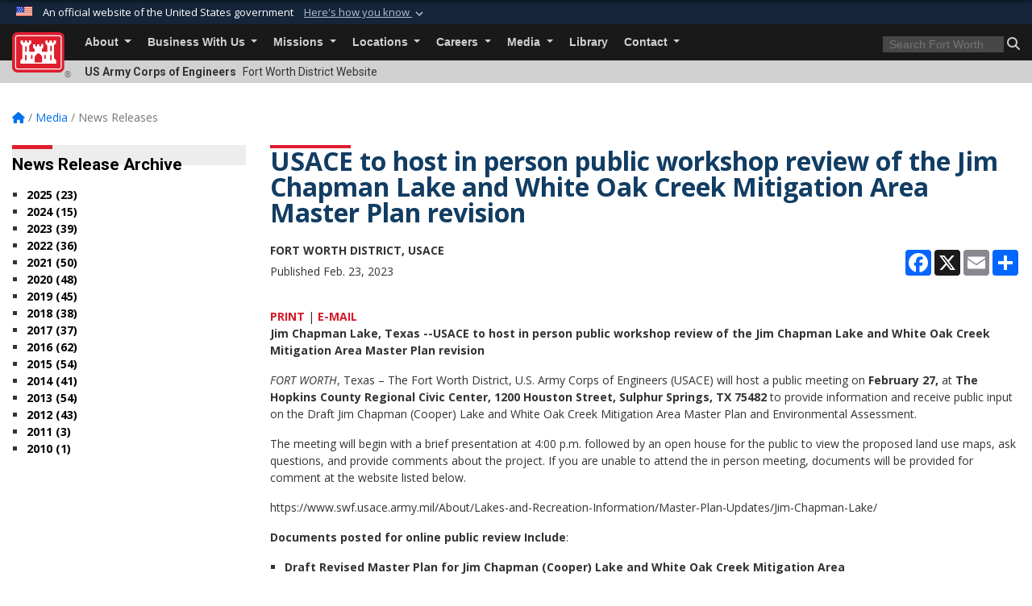

--- FILE ---
content_type: text/html; charset=utf-8
request_url: https://www.swf.usace.army.mil/Media/News-Releases/Article/3308490/usace-to-host-in-person-public-workshop-review-of-the-jim-chapman-lake-and-whit/
body_size: 19856
content:
<!DOCTYPE html>
<html  lang="en-US">
<head id="Head"><meta content="text/html; charset=UTF-8" http-equiv="Content-Type" />
<meta name="REVISIT-AFTER" content="1 DAYS" />
<meta name="RATING" content="GENERAL" />
<meta name="RESOURCE-TYPE" content="DOCUMENT" />
<meta content="text/javascript" http-equiv="Content-Script-Type" />
<meta content="text/css" http-equiv="Content-Style-Type" />
<title>
	USACE to host in person public workshop review of the Jim Chapman Lake and White Oak Creek Mitigation Area Master Plan revision > Fort Worth District  > News Releases
</title><meta id="MetaDescription" name="description" content="The Fort Worth District, U.S. Army Corps of Engineers (USACE) will host a public meeting on February 27, at The Hopkins County Regional Civic Center, 1200 Houston Street, Sulphur Springs, TX 75482 to provide information and receive public input on the, The News Releases page" /><meta id="MetaKeywords" name="keywords" content="News, Releases, News Releases, Press" /><meta id="MetaRobots" name="robots" content="INDEX, FOLLOW" /><link href="/Resources/Shared/stylesheets/dnndefault/7.0.0/default.css?cdv=3440" type="text/css" rel="stylesheet"/><link href="/DesktopModules/ArticleCS/module.css?cdv=3440" type="text/css" rel="stylesheet"/><link href="/DesktopModules/ArticleCSDashboard/module.css?cdv=3440" type="text/css" rel="stylesheet"/><link href="/Desktopmodules/SharedLibrary/ValidatedPlugins/slick-carousel/slick/slick.css?cdv=3440" type="text/css" rel="stylesheet"/><link href="/Desktopmodules/SharedLibrary/Plugins/bootstrap4/css/bootstrap.min.css?cdv=3440" type="text/css" rel="stylesheet"/><link href="/Portals/_default/Skins/USACETheme/skin.css?cdv=3440" type="text/css" rel="stylesheet"/><link href="/Portals/47/portal.css?cdv=3440" type="text/css" rel="stylesheet"/><link href="/Desktopmodules/SharedLibrary/Plugins/SocialIcons/css/fa-social-icons.css?cdv=3440" type="text/css" rel="stylesheet"/><link href="/Desktopmodules/SharedLibrary/Plugins/Skin/SkipNav/css/skipnav.css?cdv=3440" type="text/css" rel="stylesheet"/><link href="/desktopmodules/ArticleCS/styles/USACE2/style.css?cdv=3440" type="text/css" rel="stylesheet"/><link href="/Desktopmodules/SharedLibrary/Plugins/ColorBox/colorbox.css?cdv=3440" type="text/css" rel="stylesheet"/><link href="/Desktopmodules/SharedLibrary/Plugins/carouFredSel/base.css?cdv=3440" type="text/css" rel="stylesheet"/><link href="/Desktopmodules/SharedLibrary/Plugins/MediaElement4.2.9/mediaelementplayer.css?cdv=3440" type="text/css" rel="stylesheet"/><link href="/Desktopmodules/SharedLibrary/Plugins/slimbox/slimbox2.css?cdv=3440" type="text/css" rel="stylesheet"/><link href="/Desktopmodules/SharedLibrary/ValidatedPlugins/font-awesome6/css/all.min.css?cdv=3440" type="text/css" rel="stylesheet"/><link href="/Desktopmodules/SharedLibrary/ValidatedPlugins/font-awesome6/css/v4-shims.min.css?cdv=3440" type="text/css" rel="stylesheet"/><link href="/Desktopmodules/SharedLibrary/Plugins/smartmenus/addons/bootstrap-4/jquery.smartmenus.bootstrap-4.css?cdv=3440" type="text/css" rel="stylesheet"/><script src="/Resources/libraries/jQuery/03_07_01/jquery.js?cdv=3440" type="text/javascript"></script><script src="/Resources/libraries/jQuery-Migrate/03_04_01/jquery-migrate.js?cdv=3440" type="text/javascript"></script><script src="/Resources/libraries/jQuery-UI/01_13_03/jquery-ui.min.js?cdv=3440" type="text/javascript"></script><link rel='icon' href='/Portals/47/favicon.ico?ver=sC0d8rAe6bnTJBxp9lW51g%3d%3d' type='image/x-icon' /><meta name='host' content='DMA Public Web' /><meta name='contact' content='dma.WebSD@mail.mil' /><link rel="stylesheet" type="text/css" href="/DesktopModules/SharedLibrary/Controls/Banner/CSS/usa-banner.css" /><script  src="/Desktopmodules/SharedLibrary/Plugins/GoogleAnalytics/Universal-Federated-Analytics-8.7.js?agency=DOD&subagency=USACE&sitetopic=dma.web&dclink=true"  id="_fed_an_ua_tag" ></script><meta name='twitter:card' content='summary_large_image' /><meta name='twitter:title' content='USACE&#32;to&#32;host&#32;in&#32;person&#32;public&#32;workshop&#32;review&#32;of&#32;the&#32;Jim&#32;Chapman&#32;Lake' /><meta name='twitter:description' content='The&#32;Fort&#32;Worth&#32;District,&#32;U.S.&#32;Army&#32;Corps&#32;of&#32;Engineers&#32;(USACE)&#32;will&#32;host&#32;a&#32;public&#32;meeting&#32;on&#32;February&#32;27,&#32;at&#32;The&#32;Hopkins&#32;County&#32;Regional&#32;Civic&#32;Center,&#32;1200&#32;Houston&#32;Street,&#32;Sulphur&#32;Springs,&#32;TX&#32;75482&#32;to' /><meta name='twitter:site' content='@USACE_FortWorth' /><meta name='twitter:creator' content='@USACE_FortWorth' /><meta property='og:site_name' content='Fort&#32;Worth&#32;District&#32;' /><meta property='og:type' content='article' /><meta property='og:title' content='USACE&#32;to&#32;host&#32;in&#32;person&#32;public&#32;workshop&#32;review&#32;of&#32;the&#32;Jim&#32;Chapman&#32;Lake&#32;and&#32;White&#32;Oak&#32;Creek' /><meta property='og:description' content='The&#32;Fort&#32;Worth&#32;District,&#32;U.S.&#32;Army&#32;Corps&#32;of&#32;Engineers&#32;(USACE)&#32;will&#32;host&#32;a&#32;public&#32;meeting&#32;on&#32;February&#32;27,&#32;at&#32;The&#32;Hopkins&#32;County&#32;Regional&#32;Civic&#32;Center,&#32;1200&#32;Houston&#32;Street,&#32;Sulphur&#32;Springs,&#32;TX&#32;75482&#32;to' /><meta property='og:image' content='' /><meta property='og:url' content='https://www.swf.usace.army.mil/Media/News-Releases/Article/3308490/usace-to-host-in-person-public-workshop-review-of-the-jim-chapman-lake-and-whit/' /><meta name="viewport" content="width=device-width, initial-scale=1, shrink-to-fit=no" /></head>
<body id="Body">

    <form method="post" action="/Media/News-Releases/Article/3308490/usace-to-host-in-person-public-workshop-review-of-the-jim-chapman-lake-and-whit/" id="Form" enctype="multipart/form-data">
<div class="aspNetHidden">
<input type="hidden" name="__EVENTTARGET" id="__EVENTTARGET" value="" />
<input type="hidden" name="__EVENTARGUMENT" id="__EVENTARGUMENT" value="" />
<input type="hidden" name="__VIEWSTATE" id="__VIEWSTATE" value="GjbogMA8rry/7ilsTT/5DemQp+ngvaV4HP+cpH50FuSzen7JrKMGMmmphiDO0BhgYvOLBod/rkyG161iE4QeqWAFFy3U9q+k2NJnYQFouj3nQsEJTpgQth1inwTtZoKswsuk35B14Op6ZVYYQrpqF7Wvv0o/ED4zwKfggPGc5YJZEsNmftjebv37LKvhPq8TY/[base64]/o90zq6zTRTe5ZE9f/eF7fGQy1cEOJFrbSVm71RxaAhqI/wvpK64N7UYYSejCaFmcLZL+oXTKz4mcG1+gsUCKAkMKVBigZ6fvyaCwQhNcw2RIGhUBL85Y19XlSaIwyifQTTA5/tPsM0cIqXmYk6JIC3IhdxYr8lHklUWkcfRTtcaQ0szg+a7q1sn/GAzYgyZO0L/TZV2nHruOWAbmAiCLfrsBgJAEsSFnOZ02FBF/Zn80Jp2/43XaZoU36vDsWNAxlv0uht95vih2n9vNbBGXrDzttCrZLhRUYqr1ePiR/KwuLPCyjuTfzQcbOg4XjxvyRD4ro7DbFhU9FGJwkPJ5oCNRjQNJWpC1Oi99n4yIlp434ADx1F83Lpa3bXeaAtFfZPlreKKFnrctBETlWL23qEuf3HEYipNAczgMEhRRm84JD4NcT5z2oPleZcC/2T4OHY2vt9OeLE3M86WEHT40hFc/[base64]/dByOgRMyrP5nb1KhCK1Lw8c1YjumLKNOWFCeun0pv5uV3Z1lVV2N9ys5uyTDqgX7q8h+fAUkUXGjIQtXuU+wy/WWmg58LzcJE9Rz5Czm39UBb3msNcxoDbn/v4dhGgUBTrcN4KDdwEGSPeZ72I8OWhIGqGjojRQpbgVTlTnh8LCz8N5h/0jMeRWw1CCMJ1+0Cm7+oKhz7zEfSC9nwg0dtBX+QJDcY1diqrg+2bnS6ryiFWIi+5aj60gXKSkRiad83szo46/bES3QHa0OwK7xuvzz207XgXG0g7mDqO4GDNY57BBvCPw3xb+gJ+byeG+Aigi/0coE9PAAPHEfxhpwusJuZu7PCccIbE2FfnoDejshGsTcSuvbbF0Wpa6vnTGOWPjVwiOYCi8Fd97rX9fMndEaLow2aoBZvUqGu1j/7QrWHHOPYjV+ARM6rXtFQ7eU1zlmkgmKUlI/paocIbCEcTErxCqRmDJPUKV/Dk176Y6R1ckZ/ITlHYojJDiBk9ZZG5H2yK4Z9JWd/wifg+cDRrH9uiGw43rLt0E8hBPMwZRUyTsfaQFAu++mqqe81Ju3qRrt4muhDB5g7fMWdq0IPKiNI1TKKy1fz0F9aSmn1dY16PeSAlHa5BS0LjhKnXpnrmSxzihapGLxuG2F1vGAnNmDZ/39sfeAl/uyxN7L/48H6qst8b1P9wpJAE1qldIdZ3ZPI8yF+wMa20iXRXMhTbVKXDKAWYq5HKSZ5Wgf1EO6QYSKZWmXK9d0bRoQRCanLqP95nBJCSMReyk78ltupHoAyRuonSrbhMtuicXKEyWci6z1hE6D//qeqc4SLdZxEpuZuIT8T6rcJbtVVWJthkEUAX8TThzWY924OGQeLeshsmRF59OP9nv6taj83Mv5epFtrjyL98SqHc7etqiQp6dL2bxto1qshgZWwQ924SZtpYC/3SEaYMN5zm0iZiPBxJiE9Aj3jiNmhn8JMjumU4cQKyFRi822OjcKieKXrfo9xTd44DZ2MJsyQ2T/zynnf0ulMEoxLbsJpnm78WsefsOyVRU49ygd/tzPhhABWFd/tY958SP5q+2gnK23SmEYT5drQE8iYOGDXlnOJUsABIN8Ve1mj+qQ+wLo07tEwsfHvjOjTrhk+sseGWgsqR0/w45BIsTmqKlBOO7RbdB9xgvfQd50sKjkc6k6RVHWB4Jn7azKiwEhtq16yCRecbmNtLr85b/6guUHGbU0HNMecLg2x/GrHe5iw9K49Xa9OyX9lpEL87r+b3EduBDK3WMrImRJOF2AweouJKqkPpoh6tMQNzlMr1zaGQGOFvpfsfsbqZUJKQFmaYQknJPsRsfcMkxGzIZ0Ov+yekwZNaeIQAaS6rq8N0cHZb/B/IxjsZ6/cIysyGXjvdsei211xILsY0H0mnh+jXWSgm5HR0f9WISYGlcilNqB8X3d0iUsNvSXl3AV7FyFftmeUGAwX623kLc0Mxd6kp3u6cj+j/5wryqG6z/ToK542ZC+l5fNXnyomDOwTBCg4sg5Sir2vUefLq7+NwM0/Na3ESuB20oNTFQ9L6NhxR2omvPk24DcIPI5Rw7KXtO/nqaJrssS2z655Q2vBwZdbhCBX6bbgDQ8uBB0GF2e5fhYr12wNxo8PDnU3HcTFVA4QzPqvyUH3ewGhQHQUhjefWJhJN78/uSEfr2Esk0gNscb3wOIAS/5NNiyMYv82YnO0HIMcwO/DMR6V6Sg07eM/6iysUDnGyhMnf1uEe6OWpvH29b5e1cWCcMUqSfQ9xM9TYkKr/4i7zPXWcetVlmgO8k3HfJSzWXpJ75YjhH/JuL4QumigkWgTI7UCbAwS/668zDy6oS52bdwrg9UMITvjr22BarU47kl8v/PiAbGI80P2aUJWR17Ykz5a92MUOB2LHUpme8Uag5PzsbT0Vospzk2rqVb3wnGwjjuJnTFomeROJuAjsSddr9WAsrJ8RPVk4hJcflAo2vfN9Sy9e/9wXssQpgZfkwGOh7hH0YyB3lrTUZXCUG3ICvZO4HSjwr0SYC7BjdR0qSBcbC6Vj7ItIGSL8ELPTy7YQL3wIxEFGjsFEJstsu01p2ScOVGDJYRO3ZHGM/[base64]/dQfd0E6DsVUkmVb7CgmVI5mSROXnBJ3A1auAnrvai57cCrlEo/nnyJEIVOHqSy+6CboH5aWrZFd7xwql/ZlOadtAs1tNqHJlyo/[base64]/PguJFbN+oOc70+axir3Pz+QQI4RtFuMjhl+qyrZowMdaYA4rej9gLaxDcsSAIBp5GiXzE3ZprCNkoM2HZ/vYRXfbxD0zEllSsbd4INkh9AlE7EJHxdti0RnmAFB/iExcIxF7aeSgGwOG7pXD9S6SBi3ryluWgDzh8ufdlaN6eUFO0fE8vm5P87Tt8/7ciLvLENCdy0aPEJOSh1y+1OSW+rSNhKUzl+9aVCJxVls/KZkJkfAYjDqqX8+gpLlj8hfZInOnBXDp2osP6m+uTZfrqqaSgT8l1/[base64]/k+1+TFqHXNObaWTX2M77RooqDKBntnaKDosug8csE8GEyEQDBH4ELttwnRCy40LZ1wmdxg4k9AOIF5NqLY59aOQQQvAsU/+1kTWnuhbeqDflRBK4mFQAfjhGCwnDTD2kSGJj25qsmzlh86YD8TerUR40xdKS6UvKuRt6I4byHXmnQOrxpPyK7aat9lRvftAO2eBuMC4HytrQi0KZes5z9SFEeTFEaZ+SipjEp6XE9Cg6HCVCtU+aHx/Rgv4//7lYJVkRLtI5Y+Dhy1PS/w0LpsnMPhUVPuDO/GirxyyfMUopuA/2ggkpJg/Lkwkjg3J5/hcclq7b8KlONB/qQwXCvg/2ZamAha9WG9VDE5AKyUzWV+00lA8elpsrTk7603SseJCcu7d9asrYICRuMgoxKbYLCq6ZVgsFI8qjWhhAwAvKQVzva6w+NJ8zwFu1RBauAZdBcq9Pmpw7bvMSSkrUENqOjPx28NvGJuJOgsNqYBUHUmS97UgJNmhfbsrZn3nnBxr4ALIHoZGp4g0trTq45F/p1YaWf1FG4CfvwwLCZcbSjWP+v1fuXnmNIWrJTp8Jyq7RKIfg+nn1TPMt+swHJM8eyO6DJeElNat4No+AGm2i68h3ge4wgh6YuUAVo3hsmga+WCgz6NdBP4azF55tHewzhZGD/6tpxuMyErNQNKruyAkRp5qGMPFvNWQADMiW04A95kTCQliOC9W0st3VUO+CI/IMt7/jKVUGoDww25R6fU2ycvthomUgTciR3ZqMSi2O1nsav0PBWUNCgqf4SJyj8gLYnCx9e/U/myD4spAAR2+zVMcSjwNX4iZpJLw==" />
</div>

<script type="text/javascript">
//<![CDATA[
var theForm = document.forms['Form'];
if (!theForm) {
    theForm = document.Form;
}
function __doPostBack(eventTarget, eventArgument) {
    if (!theForm.onsubmit || (theForm.onsubmit() != false)) {
        theForm.__EVENTTARGET.value = eventTarget;
        theForm.__EVENTARGUMENT.value = eventArgument;
        theForm.submit();
    }
}
//]]>
</script>


<script src="/WebResource.axd?d=pynGkmcFUV2YRBDbasXhoakaqdeI-_09hOJyJqDzsDsl2pX8MS4jrFU_QRw1&amp;t=638901627720898773" type="text/javascript"></script>


<script src="/ScriptResource.axd?d=NJmAwtEo3IrKGQZJaQ-59ps9QE7NB-cd8FtY8K_IKR198d6n1yFeBXjBOfSie8_YpnxWr5TH_Xa1YuI6xvu2xbnYgibsEU5YeVIVuQL9OF1wgOqmP8IRYf5-D9bdkdSDspeMsQ2&amp;t=32e5dfca" type="text/javascript"></script>
<script src="/ScriptResource.axd?d=dwY9oWetJoLC35ezSMivQTHgohaws39GHERz_2Vs-fMqSX4XSS-TGUwHNwlX-SjZdeyVi2T18HyTsBGhhCgcdE7ySD6n4ENZHt2zQ9wqrft0ffaCn4pNEJ2yI2hoEpa5BC03t8XV-nAfRCVl0&amp;t=32e5dfca" type="text/javascript"></script>
<div class="aspNetHidden">

	<input type="hidden" name="__VIEWSTATEGENERATOR" id="__VIEWSTATEGENERATOR" value="CA0B0334" />
	<input type="hidden" name="__VIEWSTATEENCRYPTED" id="__VIEWSTATEENCRYPTED" value="" />
	<input type="hidden" name="__EVENTVALIDATION" id="__EVENTVALIDATION" value="0cltXies3Ae/U+eYp+NGS2JLF6PuVI4w7ybzS+BDe8RIHGzHhgalZinAagTPorQAX6Tfqr860MyDO6gmsGyKo/GD4uNNgfssTTJXtEIqU2kvOde2" />
</div><script src="/Desktopmodules/SharedLibrary/Plugins/MediaElement4.2.9/mediaelement-and-player.js?cdv=3440" type="text/javascript"></script><script src="/Desktopmodules/SharedLibrary/ValidatedPlugins/slick-carousel/slick/slick.min.js?cdv=3440" type="text/javascript"></script><script src="/js/dnn.js?cdv=3440" type="text/javascript"></script><script src="/js/dnn.modalpopup.js?cdv=3440" type="text/javascript"></script><script src="/js/dnncore.js?cdv=3440" type="text/javascript"></script><script src="/Desktopmodules/SharedLibrary/Plugins/Mobile-Detect/mobile-detect.min.js?cdv=3440" type="text/javascript"></script><script src="/DesktopModules/ArticleCS/Resources/ArticleCS/js/ArticleCS.js?cdv=3440" type="text/javascript"></script><script src="/Desktopmodules/SharedLibrary/Plugins/ColorBox/jquery.colorbox.js?cdv=3440" type="text/javascript"></script><script src="/Desktopmodules/SharedLibrary/Plugins/carouFredSel/jquery.carouFredSel-6.2.1.js?cdv=3440" type="text/javascript"></script><script src="/Desktopmodules/SharedLibrary/Plugins/DVIDSAnalytics/DVIDSVideoAnalytics.min.js?cdv=3440" type="text/javascript"></script><script src="/Desktopmodules/SharedLibrary/Plugins/DVIDSAnalytics/analyticsParamsForDVIDSAnalyticsAPI.js?cdv=3440" type="text/javascript"></script><script src="/Desktopmodules/SharedLibrary/Plugins/TouchSwipe/jquery.touchSwipe.min.js?cdv=3440" type="text/javascript"></script><script src="/Desktopmodules/SharedLibrary/Plugins/slimbox/slimbox2.js?cdv=3440" type="text/javascript"></script><script src="/Desktopmodules/SharedLibrary/Plugins/BodyScrollLock/bodyScrollLock.js?cdv=3440" type="text/javascript"></script><script src="/js/dnn.servicesframework.js?cdv=3440" type="text/javascript"></script><script src="/Desktopmodules/SharedLibrary/Plugins/Skin/js/common.js?cdv=3440" type="text/javascript"></script>
<script type="text/javascript">
//<![CDATA[
Sys.WebForms.PageRequestManager._initialize('ScriptManager', 'Form', ['tdnn$ctr17656$Article$desktopmodules_articlecs_article_ascx$UpdatePanel1','dnn_ctr17656_Article_desktopmodules_articlecs_article_ascx_UpdatePanel1'], [], [], 180, '');
//]]>
</script>

        
        
        


<script type="text/javascript">
$('#personaBar-iframe').load(function() {$('#personaBar-iframe').contents().find("head").append($("<style type='text/css'>.personabar .personabarLogo {}</style>")); });
</script>
<div id="dnn_ctl03_header_banner_container" class="header_banner_container">
    <span class="header_banner_inner">
        <div class="header_banner_flag">
            An official website of the United States government 
        <div class="header_banner_accordion" tabindex="0" role="button" aria-expanded="false"><u>Here's how you know 
        <span class="expand-more-container"><svg xmlns="http://www.w3.org/2000/svg" height="24" viewBox="0 0 24 24" width="24">
                <path d="M0 0h24v24H0z" fill="none" />
                <path class="expand-more" d="M16.59 8.59L12 13.17 7.41 8.59 6 10l6 6 6-6z" />
            </svg></span></u></div>
        </div>
        <div class="header_banner_panel" style="">
            <div class="header_banner_panel_item">
                <span class="header_banner_dotgov"></span>
                <div id="dnn_ctl03_bannerContentLeft" class="header_banner_content"><p class="banner-contentLeft-text"><strong> Official websites use .mil </strong></p>A <strong>.mil</strong> website belongs to an official U.S. Department of Defense organization in the United States.</div>
            </div>
            <div class="header_banner_panel_item https">
                <span class="header_banner_https"></span>
                <div id="dnn_ctl03_bannerContentRight" class="header_banner_content"><p class="banner-contentRight-text"><strong>Secure .mil websites use HTTPS</strong></p><div> A <strong>lock (<span class='header_banner_icon_lock'><svg xmlns = 'http://www.w3.org/2000/svg' width='52' height='64' viewBox='0 0 52 64'><title>lock </title><path class='icon_lock' fill-rule='evenodd' d='M26 0c10.493 0 19 8.507 19 19v9h3a4 4 0 0 1 4 4v28a4 4 0 0 1-4 4H4a4 4 0 0 1-4-4V32a4 4 0 0 1 4-4h3v-9C7 8.507 15.507 0 26 0zm0 8c-5.979 0-10.843 4.77-10.996 10.712L15 19v9h22v-9c0-6.075-4.925-11-11-11z' /> </svg></span>)</strong> or <strong> https://</strong> means you’ve safely connected to the .mil website. Share sensitive information only on official, secure websites.</div></div>
            </div>

        </div>
    </span>
</div><style> .header_banner_container{ background-color: #15263b; color: #FFF; } .icon_lock { fill: #FFF;} .header_banner_container .header_banner_content .banner-contentLeft-text, .header_banner_container .header_banner_content .banner-contentRight-text { color: #FFF;} </style>
<script type="text/javascript">

jQuery(document).ready(function() {
initializeSkin();
});

</script>

<script type="text/javascript">
var skinvars = {"SiteName":"Fort Worth District ","SiteShortName":"Fort Worth District","SiteSubTitle":"","aid":"fort_worth","IsSecureConnection":true,"IsBackEnd":false,"DisableShrink":false,"IsAuthenticated":false,"SearchDomain":"search.usa.gov","SiteUrl":"https://www.swf.usace.army.mil/","LastLogin":null,"IsLastLoginFail":false,"IncludePiwik":false,"PiwikSiteID":-1,"SocialLinks":{"Facebook":{"Url":"https://www.facebook.com/pages/Fort-Worth-District-US-Army-Corps-of-Engineers/188083711219308","Window":"_blank","Relationship":"noopener"},"Twitter":{"Url":"http://twitter.com/USACE_FortWorth","Window":"_blank","Relationship":"noopener"},"YouTube":{"Url":"http://www.youtube.com/usaceswf","Window":"_blank","Relationship":"noopener"},"Flickr":{"Url":"","Window":"_blank","Relationship":"noopener"},"Pintrest":{"Url":"","Window":"","Relationship":""},"Instagram":{"Url":"","Window":"","Relationship":null},"Blog":{"Url":"","Window":"_blank","Relationship":"noopener"},"RSS":{"Url":"","Window":"","Relationship":null},"Podcast":{"Url":"","Window":"","Relationship":null},"Email":{"Url":"","Window":"","Relationship":null},"LinkedIn":{"Url":"","Window":"","Relationship":""},"Snapchat":{"Url":"","Window":"","Relationship":null}},"SiteLinks":null,"LogoffTimeout":3300000,"SiteAltLogoText":""};
</script>
<script type="application/ld+json">{"@context":"http://schema.org","@type":"Organization","logo":null,"name":"Fort Worth District ","url":"https://www.swf.usace.army.mil/","sameAs":["https://www.facebook.com/pages/Fort-Worth-District-US-Army-Corps-of-Engineers/188083711219308","http://twitter.com/USACE_FortWorth","http://www.youtube.com/usaceswf"]}</script>

<div id="app" class="app_usace app-inner   ">
    

<div id="skip-link-holder"><a id="skip-link" href="#skip-target">Skip to main content (Press Enter).</a></div>

<header id="header-main">
    
    <div id="header-title">
        <div class="page-container">
            <div class="container-fluid flex">
                <div class="site-name">US Army Corps of Engineers</div>
                <div class="site-area">Fort Worth District  Website</div>
            </div>
        </div>
    </div>
    <div id="header-menu">
        <div class="page-container">
            <div class="container-fluid">
                <div class="site-logo">
                    
                    <a href="https://www.swf.usace.army.mil/">
                        <img src="/Portals/_default/Skins/USACETheme/Assets/images/usace-logo-color.svg" alt="Fort Worth District "/>
                    </a>
                    <div class='reg'>&reg;</div>
                </div>
                <nav class="navbar navbar-expand-md" id="main-menu" aria-label="main menu">
                    <div class="collapse navbar-collapse" id="navbarSupportedContent">
                        <a id="mobile-menu-close" class="mobile-menu-trigger" href="javascript:;" data-toggle="collapse" data-target="#navbarSupportedContent" aria-controls="navbarSupportedContent" aria-expanded="false" aria-label="Toggle navigation"><i class="fa fa-times"></i></a>
                        

<!-- ./ helper -->


        <ul id="main-nav" class="navbar-nav mr-auto" data-sm-options="{collapsibleBehavior: 'link', bootstrapHighlightClasses: 'focused', showTimeout: 0, showFunction: null, hideTimeout: 0, hideFunction: null, subMenusSubOffsetX: 0, subMenusSubOffsetY: 0, subMenusMaxWidth: '26em'}">
                    <li class="nav-item  dropdown">
                                <a class="nav-link dropdown-toggle"
           href="https://www.swf.usace.army.mil/About/"
            
           data-toggle="dropdown"
           id="navbarDropdownMenuLink_0"
           aria-haspopup="true"
           aria-expanded="false"
                         
>
           About
        </a>

                                <ul class="dropdown-menu" aria-labelledby="navbarDropdownMenuLink_0">
                    <li>
                                <a class="dropdown-item"
           href="https://www.swf.usace.army.mil/About/Mission-and-Vision/"
                      
>
           Mission and Vision
        </a>

                    </li>                    <li class="dropdown dropdown-submenu">
                                <a class="dropdown-item dropdown-toggle"
           href="https://www.swf.usace.army.mil/About/Lakes-and-Recreation-Information/"
            
           data-toggle="dropdown"
           id="navbarDropdownMenuLink_100"
           aria-haspopup="true"
           aria-expanded="false"
                         
>
           Lakes and Recreation Information
        </a>

                                <ul class="dropdown-menu" aria-labelledby="navbarDropdownMenuLink_100">
                    <li class="dropdown dropdown-submenu">
                                <a class="dropdown-item dropdown-toggle"
           href="https://www.swf.usace.army.mil/About/Lakes-and-Recreation-Information/Master-Plan-Updates/"
            
           data-toggle="dropdown"
           id="navbarDropdownMenuLink_199"
           aria-haspopup="true"
           aria-expanded="false"
                         
>
           Master Plan Updates
        </a>

                                <ul class="dropdown-menu" aria-labelledby="navbarDropdownMenuLink_199">
                    <li>
                                <a class="dropdown-item"
           href="https://www.swf.usace.army.mil/About/Lakes-and-Recreation-Information/Master-Plan-Updates/Bardwell/"
                      
>
           Bardwell
        </a>

                    </li>                    <li>
                                <a class="dropdown-item"
           href="https://www.swf.usace.army.mil/About/Lakes-and-Recreation-Information/Master-Plan-Updates/Belton-Lake/"
                      
>
           Belton Lake
        </a>

                    </li>                    <li>
                                <a class="dropdown-item"
           href="https://www.swf.usace.army.mil/About/Lakes-and-Recreation-Information/Master-Plan-Updates/Benbrook-Lake/"
                      
>
           Benbrook Lake
        </a>

                    </li>                    <li>
                                <a class="dropdown-item"
           href="https://www.swf.usace.army.mil/About/Lakes-and-Recreation-Information/Master-Plan-Updates/Canyon-Lake/"
                      
>
           Canyon Lake
        </a>

                    </li>                    <li>
                                <a class="dropdown-item"
           href="https://www.swf.usace.army.mil/About/Lakes-and-Recreation-Information/Master-Plan-Updates/Lake-Georgetown/"
                      
>
           Lake Georgetown
        </a>

                    </li>                    <li>
                                <a class="dropdown-item"
           href="https://www.swf.usace.army.mil/About/Lakes-and-Recreation-Information/Master-Plan-Updates/Granger-Lake/"
                      
>
           Granger Lake
        </a>

                    </li>                    <li>
                                <a class="dropdown-item"
           href="https://www.swf.usace.army.mil/About/Lakes-and-Recreation-Information/Master-Plan-Updates/Grapevine-Lake/"
                      
>
           Grapevine Lake
        </a>

                    </li>                    <li>
                                <a class="dropdown-item"
           href="https://www.swf.usace.army.mil/About/Lakes-and-Recreation-Information/Master-Plan-Updates/Jim-Chapman-Lake/"
                      
>
           Jim Chapman Lake
        </a>

                    </li>                    <li>
                                <a class="dropdown-item"
           href="https://www.swf.usace.army.mil/About/Lakes-and-Recreation-Information/Master-Plan-Updates/Joe-Pool-Lake/"
                      
>
           Joe Pool Lake
        </a>

                    </li>                    <li>
                                <a class="dropdown-item"
           href="https://www.swf.usace.army.mil/About/Lakes-and-Recreation-Information/Master-Plan-Updates/Lake-O-The-Pines/"
                      
>
           Lake O The Pines
        </a>

                    </li>                    <li>
                                <a class="dropdown-item"
           href="https://www.swf.usace.army.mil/About/Lakes-and-Recreation-Information/Master-Plan-Updates/Lavon-Lake/"
                      
>
           Lavon Lake
        </a>

                    </li>                    <li>
                                <a class="dropdown-item"
           href="https://www.swf.usace.army.mil/About/Lakes-and-Recreation-Information/Master-Plan-Updates/Lewisville-Lake/"
                      
>
           Lewisville Lake
        </a>

                    </li>                    <li>
                                <a class="dropdown-item"
           href="https://www.swf.usace.army.mil/About/Lakes-and-Recreation-Information/Master-Plan-Updates/Proctor-Lake/"
                      
>
           Proctor Lake
        </a>

                    </li>                    <li>
                                <a class="dropdown-item"
           href="https://www.swf.usace.army.mil/About/Lakes-and-Recreation-Information/Master-Plan-Updates/Ray-Roberts-Lake/"
                      
>
           Ray Roberts Lake
        </a>

                    </li>                    <li>
                                <a class="dropdown-item"
           href="https://www.swf.usace.army.mil/About/Lakes-and-Recreation-Information/Master-Plan-Updates/Sam-Rayburn-Lake/"
                      
>
           Sam Rayburn Lake
        </a>

                    </li>                    <li>
                                <a class="dropdown-item"
           href="https://www.swf.usace.army.mil/About/Lakes-and-Recreation-Information/Master-Plan-Updates/Somerville-Lake/"
                      
>
           Somerville Lake
        </a>

                    </li>                    <li>
                                <a class="dropdown-item"
           href="https://www.swf.usace.army.mil/About/Lakes-and-Recreation-Information/Master-Plan-Updates/Stillhouse-Hollow-Lake/"
                      
>
           Stillhouse Hollow Lake
        </a>

                    </li>                    <li>
                                <a class="dropdown-item"
           href="https://www.swf.usace.army.mil/About/Lakes-and-Recreation-Information/Master-Plan-Updates/Town-Bluff/"
                      
>
           Town Bluff
        </a>

                    </li>                    <li>
                                <a class="dropdown-item"
           href="https://www.swf.usace.army.mil/About/Lakes-and-Recreation-Information/Master-Plan-Updates/Whitney-Lake/"
                      
>
           Whitney Lake
        </a>

                    </li>        </ul>

                    </li>
                    <li class="dropdown dropdown-submenu">
                                <a class="dropdown-item dropdown-toggle"
           href="https://www.swf.usace.army.mil/About/Lakes-and-Recreation-Information/Shoreline-Management-Plan/"
            
           data-toggle="dropdown"
           id="navbarDropdownMenuLink_200"
           aria-haspopup="true"
           aria-expanded="false"
                         
>
           Shoreline Management Plan
        </a>

                                <ul class="dropdown-menu" aria-labelledby="navbarDropdownMenuLink_200">
                    <li>
                                <a class="dropdown-item"
           href="https://www.swf.usace.army.mil/About/Lakes-and-Recreation-Information/Shoreline-Management-Plan/Lake-O-the-Pines/"
                      
>
           Lake O the Pines
        </a>

                    </li>                    <li>
                                <a class="dropdown-item"
           href="https://www.swf.usace.army.mil/About/Lakes-and-Recreation-Information/Shoreline-Management-Plan/Whitney-Lake/"
                      
>
           Whitney Lake
        </a>

                    </li>        </ul>

                    </li>
                    <li>
                                <a class="dropdown-item"
           href="https://www.swf.usace.army.mil/About/Lakes-and-Recreation-Information/Pier-121-Marina/"
                      
>
           Pier 121 Marina
        </a>

                    </li>        </ul>

                    </li>
                    <li>
                                <a class="dropdown-item"
           href="https://www.swf.usace.army.mil/About/Leadership/"
                      
>
           Leadership
        </a>

                    </li>                    <li>
                                <a class="dropdown-item"
           href="https://www.swf.usace.army.mil/About/History/"
                      
>
           History
        </a>

                    </li>                    <li>
                                <a class="dropdown-item"
           href="https://www.swf.usace.army.mil/About/116th-Congressional-Boundaries/"
                      
>
           116th Congressional Boundaries
        </a>

                    </li>                    <li>
                                <a class="dropdown-item"
           href="https://www.swf.usace.army.mil/About/Civil-and-Military-Boundaries/"
                      
>
           Civil and Military Boundaries
        </a>

                    </li>                    <li class="dropdown dropdown-submenu">
                                <a class="dropdown-item dropdown-toggle"
           href="https://www.swf.usace.army.mil/About/Organization/"
            
           data-toggle="dropdown"
           id="navbarDropdownMenuLink_105"
           aria-haspopup="true"
           aria-expanded="false"
                         
>
           Organization
        </a>

                                <ul class="dropdown-menu" aria-labelledby="navbarDropdownMenuLink_105">
                    <li class="dropdown dropdown-submenu">
                                <a class="dropdown-item dropdown-toggle"
           href="https://www.swf.usace.army.mil/About/Organization/Safety-and-Occupational-Health/"
            
           data-toggle="dropdown"
           id="navbarDropdownMenuLink_204"
           aria-haspopup="true"
           aria-expanded="false"
                         
>
           Safety and Occupational Health
        </a>

                                <ul class="dropdown-menu" aria-labelledby="navbarDropdownMenuLink_204">
                    <li>
                                <a class="dropdown-item"
           href="https://www.swf.usace.army.mil/About/Organization/Safety-and-Occupational-Health/Lessons-Learned/"
                      
>
           Lessons Learned
        </a>

                    </li>        </ul>

                    </li>
                    <li class="dropdown dropdown-submenu">
                                <a class="dropdown-item dropdown-toggle"
           href="https://www.swf.usace.army.mil/About/Organization/PPMD/"
            
           data-toggle="dropdown"
           id="navbarDropdownMenuLink_205"
           aria-haspopup="true"
           aria-expanded="false"
                         
>
           PPMD
        </a>

                                <ul class="dropdown-menu" aria-labelledby="navbarDropdownMenuLink_205">
                    <li>
                                <a class="dropdown-item"
           href="https://www.swf.usace.army.mil/About/Organization/PPMD/Peer-Review-Plans/"
                      
>
           Peer Review Plans
        </a>

                    </li>        </ul>

                    </li>
                    <li>
                                <a class="dropdown-item"
           href="https://www.swf.usace.army.mil/About/Organization/Engineering-and-Construction/"
                      
>
           Engineering and Construction
        </a>

                    </li>        </ul>

                    </li>
        </ul>

                    </li>
                    <li class="nav-item  dropdown">
                                <a class="nav-link dropdown-toggle"
           href="https://www.swf.usace.army.mil/Business-With-Us/Office-of-Small-Business-Programs/"
            
           data-toggle="dropdown"
           id="navbarDropdownMenuLink_1"
           aria-haspopup="true"
           aria-expanded="false"
                         
>
           Business With Us
        </a>

                                <ul class="dropdown-menu" aria-labelledby="navbarDropdownMenuLink_1">
                    <li>
                                <a class="dropdown-item"
           href="https://www.swf.usace.army.mil/Business-With-Us/Contracting/"
                      
>
           Contracting
        </a>

                    </li>                    <li>
                                <a class="dropdown-item"
           href="https://www.swf.usace.army.mil/Business-With-Us/Office-of-Small-Business-Programs/"
                      
>
           Office of Small Business Programs
        </a>

                    </li>                    <li>
                                <a class="dropdown-item"
           href="https://www.swf.usace.army.mil/Business-With-Us/Construction-Quality-Management-Training/"
                      
>
           Construction Quality Management Training 
        </a>

                    </li>        </ul>

                    </li>
                    <li class="nav-item  dropdown">
                                <a class="nav-link dropdown-toggle"
           href="https://www.swf.usace.army.mil/Missions/"
            
           data-toggle="dropdown"
           id="navbarDropdownMenuLink_2"
           aria-haspopup="true"
           aria-expanded="false"
                         
>
           Missions
        </a>

                                <ul class="dropdown-menu" aria-labelledby="navbarDropdownMenuLink_2">
                    <li class="dropdown dropdown-submenu">
                                <a class="dropdown-item dropdown-toggle"
           href="https://www.swf.usace.army.mil/Missions/Civil-Works/"
            
           data-toggle="dropdown"
           id="navbarDropdownMenuLink_101"
           aria-haspopup="true"
           aria-expanded="false"
                         
>
           Civil Works
        </a>

                                <ul class="dropdown-menu" aria-labelledby="navbarDropdownMenuLink_101">
                    <li>
                                <a class="dropdown-item"
           href="https://www.swf.usace.army.mil/Missions/Civil-Works/Aquilla/"
                      
>
           Aquilla
        </a>

                    </li>                    <li>
                                <a class="dropdown-item"
           href="https://www.swf.usace.army.mil/Missions/Civil-Works/Chacon-Creek/"
                      
>
           Chacon Creek
        </a>

                    </li>                    <li class="dropdown dropdown-submenu">
                                <a class="dropdown-item dropdown-toggle"
           href="https://www.swf.usace.army.mil/Missions/Civil-Works/Continuing-Authorities-Program/"
            
           data-toggle="dropdown"
           id="navbarDropdownMenuLink_202"
           aria-haspopup="true"
           aria-expanded="false"
                         
>
           Continuing Authorities Program
        </a>

                                <ul class="dropdown-menu" aria-labelledby="navbarDropdownMenuLink_202">
                    <li>
                                <a class="dropdown-item"
           href="https://www.swf.usace.army.mil/Missions/Civil-Works/Continuing-Authorities-Program/Civil-War-Powder-Magazine-Jefferson/"
                      
>
           Civil War Powder Magazine, Jefferson
        </a>

                    </li>                    <li>
                                <a class="dropdown-item"
           href="https://www.swf.usace.army.mil/Missions/Civil-Works/Continuing-Authorities-Program/Lewisville-Lake-Frisco/"
                      
>
           Lewisville Lake, Frisco
        </a>

                    </li>                    <li>
                                <a class="dropdown-item"
           href="https://www.swf.usace.army.mil/Missions/Civil-Works/Continuing-Authorities-Program/Olmos-Creek-San-Antonio/"
                      
>
           Olmos Creek, San Antonio
        </a>

                    </li>                    <li>
                                <a class="dropdown-item"
           href="https://www.swf.usace.army.mil/Planning-Assistance-to-States/"
                      
>
           Planning Assistance to States
        </a>

                    </li>                    <li>
                                <a class="dropdown-item"
           href="https://www.swf.usace.army.mil/Missions/Civil-Works/Continuing-Authorities-Program/Rio-Grande-Ecosystem-Restoration-Laredo/"
                      
>
           Rio Grande Ecosystem Restoration, Laredo
        </a>

                    </li>                    <li>
                                <a class="dropdown-item"
           href="https://www.swf.usace.army.mil/Missions/Civil-Works/Continuing-Authorities-Program/River-Road/"
                      
>
           River Road
        </a>

                    </li>                    <li>
                                <a class="dropdown-item"
           href="https://www.swf.usace.army.mil/Missions/Civil-Works/Continuing-Authorities-Program/San-Marcos-River-San-Marcos/"
                      
>
           San Marcos River, San Marcos
        </a>

                    </li>                    <li>
                                <a class="dropdown-item"
           href="https://www.swf.usace.army.mil/Missions/Civil-Works/Continuing-Authorities-Program/Village-Creek-Kennedale/"
                      
>
           Village Creek, Kennedale
        </a>

                    </li>                    <li>
                                <a class="dropdown-item"
           href="https://www.swf.usace.army.mil/Missions/Civil-Works/Continuing-Authorities-Program/Waco-WMARRS-CAP-Section-14-Draft/"
                      
>
           Waco WMARRS CAP Section 14 Draft
        </a>

                    </li>                    <li>
                                <a class="dropdown-item"
           href="https://www.swf.usace.army.mil/Missions/Civil-Works/Continuing-Authorities-Program/Walnut-Branch-Seguin/"
                      
>
           Walnut Branch, Seguin
        </a>

                    </li>                    <li>
                                <a class="dropdown-item"
           href="https://www.swf.usace.army.mil/Missions/Civil-Works/Continuing-Authorities-Program/Willis-Creek-Brownwood/"
                      
>
           Willis Creek, Brownwood
        </a>

                    </li>                    <li>
                                <a class="dropdown-item"
           href="https://www.swf.usace.army.mil/Missions/Civil-Works/Continuing-Authorities-Program/Cooper-Creek-Denton-Section-205-F/"
                      
>
           Cooper Creek, Denton, Section 205 (F)
        </a>

                    </li>        </ul>

                    </li>
                    <li class="dropdown dropdown-submenu">
                                <a class="dropdown-item dropdown-toggle"
           href="https://www.swf.usace.army.mil/Missions/Civil-Works/Dallas-Floodway/"
            
           data-toggle="dropdown"
           id="navbarDropdownMenuLink_203"
           aria-haspopup="true"
           aria-expanded="false"
                         
>
           Dallas Floodway
        </a>

                                <ul class="dropdown-menu" aria-labelledby="navbarDropdownMenuLink_203">
                    <li>
                                <a class="dropdown-item"
           href="http://www.swf.usace.army.mil/Media/PublicNotices/tabid/6600/Tag/8524/dallas-floodway.aspx"
                      
>
           News Releases
        </a>

                    </li>                    <li>
                                <a class="dropdown-item"
           href="https://www.swf.usace.army.mil/Missions/Civil-Works/Dallas-Floodway/Baker-Pump-Station/"
                      
>
           Baker Pump Station
        </a>

                    </li>                    <li>
                                <a class="dropdown-item"
           href="https://www.swf.usace.army.mil/Missions/Civil-Works/Dallas-Floodway/Pavaho-Wetlands/"
                      
>
           Pavaho Wetlands
        </a>

                    </li>                    <li>
                                <a class="dropdown-item"
           href="https://www.swf.usace.army.mil/Missions/Civil-Works/Dallas-Floodway/2014-NEPA-Public-Meeting-Posters/"
                      
>
           2014 NEPA Public Meeting Posters
        </a>

                    </li>        </ul>

                    </li>
                    <li class="dropdown dropdown-submenu">
                                <a class="dropdown-item dropdown-toggle"
           href="https://www.swf.usace.army.mil/Missions/Civil-Works/Dallas-Floodway-Extension/"
            
           data-toggle="dropdown"
           id="navbarDropdownMenuLink_204"
           aria-haspopup="true"
           aria-expanded="false"
                         
>
           Dallas Floodway Extension
        </a>

                                <ul class="dropdown-menu" aria-labelledby="navbarDropdownMenuLink_204">
                    <li>
                                <a class="dropdown-item"
           href="http://www.swf.usace.army.mil/Media/NewsReleases/tabid/6565/Tag/8555/dallas-floodway-extension.aspx"
                      
>
           News Releases
        </a>

                    </li>                    <li>
                                <a class="dropdown-item"
           href="https://www.swf.usace.army.mil/Missions/Civil-Works/Dallas-Floodway-Extension/Cultural-Resources/"
                      
>
           Cultural Resources
        </a>

                    </li>        </ul>

                    </li>
                    <li>
                                <a class="dropdown-item"
           href="https://www.swf.usace.army.mil/Missions/Civil-Works/Mitchell-Lake/"
                      
>
           Mitchell Lake
        </a>

                    </li>                    <li>
                                <a class="dropdown-item"
           href="https://www.swf.usace.army.mil/Missions/Civil-Works/PPA/"
                      
>
           PPA
        </a>

                    </li>                    <li>
                                <a class="dropdown-item"
           href="https://www.swf.usace.army.mil/Missions/Civil-Works/San-Antonio-Mission-Reach-Project/"
                      
>
           San Antonio Mission Reach Project
        </a>

                    </li>                    <li class="dropdown dropdown-submenu">
                                <a class="dropdown-item dropdown-toggle"
           href="https://www.swf.usace.army.mil/Missions/Civil-Works/Trinity-River-Central-City/"
            
           data-toggle="dropdown"
           id="navbarDropdownMenuLink_208"
           aria-haspopup="true"
           aria-expanded="false"
                         
>
           Trinity River Central City
        </a>

                                <ul class="dropdown-menu" aria-labelledby="navbarDropdownMenuLink_208">
                    <li>
                                <a class="dropdown-item"
           href="https://www.swf.usace.army.mil/Missions/Civil-Works/Trinity-River-Central-City/Cultural-Resources/"
                      
>
           Cultural Resources
        </a>

                    </li>        </ul>

                    </li>
                    <li>
                                <a class="dropdown-item"
           href="https://www.swf.usace.army.mil/Missions/Civil-Works/Veterans-Affairs/"
                      
>
           Veterans Affairs
        </a>

                    </li>                    <li>
                                <a class="dropdown-item"
           href="https://www.swf.usace.army.mil/Missions/Civil-Works/Westside-Creeks/"
                      
>
           Westside Creeks
        </a>

                    </li>                    <li>
                                <a class="dropdown-item"
           href="https://www.swf.usace.army.mil/Missions/Civil-Works/Wharton/"
                      
>
           Wharton
        </a>

                    </li>                    <li class="dropdown dropdown-submenu">
                                <a class="dropdown-item dropdown-toggle"
           href="https://www.swf.usace.army.mil/Missions/Civil-Works/Wright-Patman/"
            
           data-toggle="dropdown"
           id="navbarDropdownMenuLink_212"
           aria-haspopup="true"
           aria-expanded="false"
                         
>
           Wright Patman
        </a>

                                <ul class="dropdown-menu" aria-labelledby="navbarDropdownMenuLink_212">
                    <li>
                                <a class="dropdown-item"
           href="https://www.swf.usace.army.mil/Missions/Civil-Works/Wright-Patman/Ultimate-Rule-Curve/"
                      
>
           Ultimate Rule Curve
        </a>

                    </li>        </ul>

                    </li>
                    <li>
                                <a class="dropdown-item"
           href="https://www.swf.usace.army.mil/Missions/Civil-Works/Whitney-Lake-Reallocation-Study/"
                      
>
           Whitney Lake Reallocation Study 
        </a>

                    </li>        </ul>

                    </li>
                    <li>
                                <a class="dropdown-item"
           href="https://www.swf.usace.army.mil/Missions/Emergency-Management/"
                      
>
           Emergency Management
        </a>

                    </li>                    <li>
                                <a class="dropdown-item"
           href="https://www.swf.usace.army.mil/Missions/Energy-Sustainment/"
                      
>
           Energy Sustainment
        </a>

                    </li>                    <li>
                                <a class="dropdown-item"
           href="https://www.swf.usace.army.mil/Missions/Military-Programs/"
                      
>
           Military Programs
        </a>

                    </li>                    <li class="dropdown dropdown-submenu">
                                <a class="dropdown-item dropdown-toggle"
           href="https://www.swf.usace.army.mil/Missions/Regulatory/"
            
           data-toggle="dropdown"
           id="navbarDropdownMenuLink_105"
           aria-haspopup="true"
           aria-expanded="false"
                         
>
           Regulatory
        </a>

                                <ul class="dropdown-menu" aria-labelledby="navbarDropdownMenuLink_105">
                    <li class="dropdown dropdown-submenu">
                                <a class="dropdown-item dropdown-toggle"
           href="https://www.swf.usace.army.mil/Missions/Regulatory/Permitting/"
            
           data-toggle="dropdown"
           id="navbarDropdownMenuLink_204"
           aria-haspopup="true"
           aria-expanded="false"
                         
>
           Permitting
        </a>

                                <ul class="dropdown-menu" aria-labelledby="navbarDropdownMenuLink_204">
                    <li>
                                <a class="dropdown-item"
           href="https://www.swf.usace.army.mil/Missions/Regulatory/Permitting/Appeals/"
                      
>
           Appeals
        </a>

                    </li>                    <li>
                                <a class="dropdown-item"
           href="https://www.swf.usace.army.mil/Missions/Regulatory/Permitting/Application-Submittal-Forms/"
                      
>
           Application Submittal Forms
        </a>

                    </li>                    <li>
                                <a class="dropdown-item"
           href="https://www.swf.usace.army.mil/Missions/Regulatory/Permitting/Emergency-Permit-Procedures/"
                      
>
           Emergency Permit Procedures
        </a>

                    </li>                    <li>
                                <a class="dropdown-item"
           href="https://www.swf.usace.army.mil/Missions/Regulatory/Permitting/General-Permits/"
                      
>
           General Permits
        </a>

                    </li>                    <li>
                                <a class="dropdown-item"
           href="https://www.swf.usace.army.mil/Missions/Regulatory/Permitting/Individual-Permits/"
                      
>
           Individual Permits
        </a>

                    </li>                    <li>
                                <a class="dropdown-item"
           href="https://www.swf.usace.army.mil/Missions/Regulatory/Permitting/Mitigation/"
                      
>
           Mitigation
        </a>

                    </li>                    <li>
                                <a class="dropdown-item"
           href="https://www.swf.usace.army.mil/Missions/Regulatory/Permitting/Nationwide-General-Permits/"
                      
>
           Nationwide General Permits
        </a>

                    </li>                    <li>
                                <a class="dropdown-item"
           href="https://www.swf.usace.army.mil/Missions/Regulatory/Permitting/Training-Presentations/"
                      
>
           Training Presentations
        </a>

                    </li>        </ul>

                    </li>
        </ul>

                    </li>
                    <li class="dropdown dropdown-submenu">
                                <a class="dropdown-item dropdown-toggle"
           href="https://www.swf.usace.army.mil/Missions/Antiterrorism-Community-Awareness/"
            
           data-toggle="dropdown"
           id="navbarDropdownMenuLink_106"
           aria-haspopup="true"
           aria-expanded="false"
                         
>
           Antiterrorism Community Awareness
        </a>

                                <ul class="dropdown-menu" aria-labelledby="navbarDropdownMenuLink_106">
                    <li>
                                <a class="dropdown-item"
           href="https://www.swf.usace.army.mil/Missions/Antiterrorism-Community-Awareness/AT-OPSEC-for-Contractors/"
                      
>
           AT/OPSEC for Contractors
        </a>

                    </li>        </ul>

                    </li>
                    <li class="dropdown dropdown-submenu">
                                <a class="dropdown-item dropdown-toggle"
           href="https://www.swf.usace.army.mil/Missions/Environmental/"
            
           data-toggle="dropdown"
           id="navbarDropdownMenuLink_107"
           aria-haspopup="true"
           aria-expanded="false"
                         
>
           Environmental
        </a>

                                <ul class="dropdown-menu" aria-labelledby="navbarDropdownMenuLink_107">
                    <li class="dropdown dropdown-submenu">
                                <a class="dropdown-item dropdown-toggle"
           href="https://www.swf.usace.army.mil/Missions/Environmental/Formerly-Used-Defense-Sites/"
            
           data-toggle="dropdown"
           id="navbarDropdownMenuLink_206"
           aria-haspopup="true"
           aria-expanded="false"
                         
>
           Formerly Used Defense Sites
        </a>

                                <ul class="dropdown-menu" aria-labelledby="navbarDropdownMenuLink_206">
                    <li>
                                <a class="dropdown-item"
           href="https://www.swf.usace.army.mil/Missions/Environmental/Formerly-Used-Defense-Sites/Fannin/"
                      
>
           Fannin
        </a>

                    </li>                    <li>
                                <a class="dropdown-item"
           href="https://www.swf.usace.army.mil/Missions/Environmental/Formerly-Used-Defense-Sites/Former-Five-Points-Outlying-Field/"
                      
>
           Former Five Points Outlying Field
        </a>

                    </li>                    <li>
                                <a class="dropdown-item"
           href="https://www.swf.usace.army.mil/Missions/Environmental/Formerly-Used-Defense-Sites/Hammond/"
                      
>
           Hammond
        </a>

                    </li>                    <li>
                                <a class="dropdown-item"
           href="https://www.swf.usace.army.mil/Missions/Environmental/Formerly-Used-Defense-Sites/Howze/"
                      
>
           Howze
        </a>

                    </li>                    <li class="dropdown dropdown-submenu">
                                <a class="dropdown-item dropdown-toggle"
           href="https://www.swf.usace.army.mil/Missions/Environmental/Formerly-Used-Defense-Sites/Laredo/"
            
           data-toggle="dropdown"
           id="navbarDropdownMenuLink_309"
           aria-haspopup="true"
           aria-expanded="false"
                         
>
           Laredo
        </a>

                                <ul class="dropdown-menu" aria-labelledby="navbarDropdownMenuLink_309">
                    <li>
                                <a class="dropdown-item"
           href="https://www.swf.usace.army.mil/Missions/Environmental/Formerly-Used-Defense-Sites/Laredo/Spanish/"
                      
>
           Spanish
        </a>

                    </li>        </ul>

                    </li>
                    <li class="dropdown dropdown-submenu">
                                <a class="dropdown-item dropdown-toggle"
           href="https://www.swf.usace.army.mil/Missions/Environmental/Formerly-Used-Defense-Sites/Maxey/"
            
           data-toggle="dropdown"
           id="navbarDropdownMenuLink_310"
           aria-haspopup="true"
           aria-expanded="false"
                         
>
           Maxey
        </a>

                                <ul class="dropdown-menu" aria-labelledby="navbarDropdownMenuLink_310">
                    <li>
                                <a class="dropdown-item"
           href="https://www.swf.usace.army.mil/Missions/Environmental/Formerly-Used-Defense-Sites/Maxey/History/"
                      
>
           History
        </a>

                    </li>                    <li>
                                <a class="dropdown-item"
           href="https://www.swf.usace.army.mil/Missions/Environmental/Formerly-Used-Defense-Sites/Maxey/Map/"
                      
>
           Map
        </a>

                    </li>                    <li>
                                <a class="dropdown-item"
           href="https://www.swf.usace.army.mil/Missions/Environmental/Formerly-Used-Defense-Sites/Maxey/Document-Library/"
                      
>
           Document Library
        </a>

                    </li>                    <li>
                                <a class="dropdown-item"
           href="https://www.swf.usace.army.mil/Missions/Environmental/Formerly-Used-Defense-Sites/Maxey/Links/"
                      
>
           Links
        </a>

                    </li>                    <li>
                                <a class="dropdown-item"
           href="https://www.swf.usace.army.mil/Missions/Environmental/Formerly-Used-Defense-Sites/Maxey/FAQs/"
                      
>
           FAQs
        </a>

                    </li>        </ul>

                    </li>
                    <li class="dropdown dropdown-submenu">
                                <a class="dropdown-item dropdown-toggle"
           href="https://www.swf.usace.army.mil/Missions/Environmental/Formerly-Used-Defense-Sites/Swift/"
            
           data-toggle="dropdown"
           id="navbarDropdownMenuLink_311"
           aria-haspopup="true"
           aria-expanded="false"
                         
>
           Swift
        </a>

                                <ul class="dropdown-menu" aria-labelledby="navbarDropdownMenuLink_311">
                    <li>
                                <a class="dropdown-item"
           href="https://www.swf.usace.army.mil/Missions/Environmental/Formerly-Used-Defense-Sites/Swift/Site-Description-and-History/"
                      
>
           Site Description and History
        </a>

                    </li>                    <li>
                                <a class="dropdown-item"
           href="https://www.swf.usace.army.mil/Missions/Environmental/Formerly-Used-Defense-Sites/Swift/MRS-2-and-4-Response/"
                      
>
           MRS 2 and 4 Response
        </a>

                    </li>                    <li>
                                <a class="dropdown-item"
           href="https://www.swf.usace.army.mil/Missions/Environmental/Formerly-Used-Defense-Sites/Swift/MRS-5-6-and-8-Response/"
                      
>
           MRS 5, 6 and 8 Response
        </a>

                    </li>                    <li>
                                <a class="dropdown-item"
           href="https://www.swf.usace.army.mil/Missions/Environmental/Formerly-Used-Defense-Sites/Swift/MRS-10-12-13-14-and-15-Response/"
                      
>
           MRS 10, 12, 13, 14 and 15 Response
        </a>

                    </li>        </ul>

                    </li>
        </ul>

                    </li>
                    <li>
                                <a class="dropdown-item"
           href="https://www.swf.usace.army.mil/Missions/Environmental/Invasive-Species-Management/"
                      
>
           Invasive Species Management
        </a>

                    </li>                    <li>
                                <a class="dropdown-item"
           href="https://www.swf.usace.army.mil/Missions/Environmental/Support-for-Others/"
                      
>
           Support for Others
        </a>

                    </li>        </ul>

                    </li>
                    <li>
                                <a class="dropdown-item"
           href="https://www.swf.usace.army.mil/Missions/Section-408/"
                      
>
           Section 408
        </a>

                    </li>        </ul>

                    </li>
                    <li class="nav-item  dropdown">
                                <a class="nav-link dropdown-toggle"
           href="https://www.swf.usace.army.mil/Locations/"
            
           data-toggle="dropdown"
           id="navbarDropdownMenuLink_3"
           aria-haspopup="true"
           aria-expanded="false"
                         
>
           Locations
        </a>

                                <ul class="dropdown-menu" aria-labelledby="navbarDropdownMenuLink_3">
                    <li>
                                <a class="dropdown-item"
           href="http://www.usace.army.mil/Locations.aspx"
                      
>
           USACE Locations
        </a>

                    </li>        </ul>

                    </li>
                    <li class="nav-item  dropdown">
                                <a class="nav-link dropdown-toggle"
           href="https://www.swf.usace.army.mil/Careers/"
            
           data-toggle="dropdown"
           id="navbarDropdownMenuLink_4"
           aria-haspopup="true"
           aria-expanded="false"
                         
>
           Careers
        </a>

                                <ul class="dropdown-menu" aria-labelledby="navbarDropdownMenuLink_4">
                    <li>
                                <a class="dropdown-item"
           href="https://www.swf.usace.army.mil/Careers/Benefits/"
                      
>
           Benefits
        </a>

                    </li>                    <li>
                                <a class="dropdown-item"
           href="https://www.swf.usace.army.mil/Careers/Career-Fields/"
                      
>
           Career Fields
        </a>

                    </li>                    <li>
                                <a class="dropdown-item"
           href="https://www.opm.gov/policy-data-oversight/hiring-information/students-recent-graduates/#url=Overview"
                      target="_blank" rel="noopener noreferrer" aria-label="Student Opportunities will open in a new tab"
  target="_blank"  >
           Student Opportunities
        </a>

                    </li>                    <li>
                                <a class="dropdown-item"
           href="https://www.swf.usace.army.mil/Careers/Who-We-Are/"
                      
>
           Who We Are
        </a>

                    </li>        </ul>

                    </li>
                    <li class="nav-item  dropdown">
                                <a class="nav-link dropdown-toggle"
           href="https://www.swf.usace.army.mil/Media/"
            
           data-toggle="dropdown"
           id="navbarDropdownMenuLink_5"
           aria-haspopup="true"
           aria-expanded="false"
                         
>
           Media
        </a>

                                <ul class="dropdown-menu" aria-labelledby="navbarDropdownMenuLink_5">
                    <li>
                                <a class="dropdown-item"
           href="https://www.swf.usace.army.mil/Media/News-Stories/"
                      
>
           News Stories
        </a>

                    </li>                    <li>
                                <a class="dropdown-item"
           href="https://www.swf.usace.army.mil/Media/News-Releases/"
                      
>
           News Releases
        </a>

                    </li>                    <li>
                                <a class="dropdown-item"
           href="https://www.swf.usace.army.mil/Media/Fact-Sheets/"
                      
>
           Fact Sheets
        </a>

                    </li>                    <li>
                                <a class="dropdown-item"
           href="https://www.swf.usace.army.mil/Media/Videos/"
                      
>
           Videos
        </a>

                    </li>                    <li>
                                <a class="dropdown-item"
           href="https://www.swf.usace.army.mil/Media/Images/"
                      
>
           Images
        </a>

                    </li>                    <li>
                                <a class="dropdown-item"
           href="https://www.swf.usace.army.mil/Media/Public-Notices/"
                      
>
           Public Notices
        </a>

                    </li>                    <li>
                                <a class="dropdown-item"
           href="https://www.swf.usace.army.mil/Media/Cornerstone-Magazine/"
                      
>
           Cornerstone Magazine
        </a>

                    </li>                    <li>
                                <a class="dropdown-item"
           href="http://www.swd.usace.army.mil/Media/Pacesetters/"
                      
>
           Pacesetter Magazine
        </a>

                    </li>        </ul>

                    </li>
                    <li class="nav-item ">
                                <a class="nav-link"
           href="https://www.swf.usace.army.mil/Library/"
                      
>
           Library
        </a>

                    </li>
                    <li class="nav-item  dropdown">
                                <a class="nav-link dropdown-toggle"
           href="https://www.swf.usace.army.mil/Contact/"
            
           data-toggle="dropdown"
           id="navbarDropdownMenuLink_7"
           aria-haspopup="true"
           aria-expanded="false"
                         
>
           Contact
        </a>

                                <ul class="dropdown-menu" aria-labelledby="navbarDropdownMenuLink_7">
                    <li>
                                <a class="dropdown-item"
           href="http://www.usace.army.mil/Contact/OfficeLocator.aspx"
                      
>
           USACE Office Locator
        </a>

                    </li>        </ul>

                    </li>
        </ul>
        <script>
            $("#main-nav a.is-disabled").click(function (event) {
                event.preventDefault();
            });
        </script>
<!-- ./ node count -->

                    </div>
                </nav>
                <div id="main-search">
                    <input type="search" aria-label="Search" class="usagov-search-autocomplete skin-search-input-ph" autocomplete="off" name="search" maxlength="255" placeholder="Search..." value="" />
                    <i role="button" class="fa fa-search skin-search-go" aria-label="Search Button" tabindex="0"></i>
                </div>
                <div id="mobile-menu">
                    <a id="search-form-trigger" href="javascript:;" aria-label="Search Button"><i class="fa fa-search"></i></a>
                    <a id="mobile-menu-trigger" class="mobile-menu-trigger" href="javascript:;" data-toggle="collapse" data-target="#navbarSupportedContent" aria-controls="navbarSupportedContent" aria-expanded="false" aria-label="Toggle navigation"><i class="fa fa-bars"></i></a>
                </div>
            </div>
        </div>
    </div>
</header>
<p id="skip-target-holder"><a id="skip-target" name="skip-target" class="skip" tabindex="0" href="#skip-target" innertext="Start of main content" title="Start of main content"></a></p>
    <div id="content" role="main">
        <div class="page-container">
            <div class="container-fluid">
                

<div class="breadcrumbs">
  <span id="dnn_Breadcrumb_Breadcrumb_lblBreadCrumb" itemprop="breadcrumb" itemscope="" itemtype="https://schema.org/breadcrumb"><span itemscope itemtype="http://schema.org/BreadcrumbList"><span itemprop="itemListElement" itemscope itemtype="http://schema.org/ListItem"><a href="https://www.swf.usace.army.mil/" class="skin-breadcrumb" itemprop="item" ><span itemprop="name">Home</span></a><meta itemprop="position" content="1" /></span> / <span itemprop="itemListElement" itemscope itemtype="http://schema.org/ListItem"><a href="https://www.swf.usace.army.mil/Media/" class="skin-breadcrumb" itemprop="item"><span itemprop="name">Media</span></a><meta itemprop="position" content="2" /></span> / <span itemprop="itemListElement" itemscope itemtype="http://schema.org/ListItem"><a href="https://www.swf.usace.army.mil/Media/News-Releases/" class="skin-breadcrumb" itemprop="item"><span itemprop="name">News Releases</span></a><meta itemprop="position" content="3" /></span></span></span>
  <script type="text/javascript">
      jQuery(".breadcrumbs a").last().removeAttr("href").css("text-decoration", "none");
      jQuery(".breadcrumbs a").first().html("<i class='fas fa-home' aria-label='home icon' role='navigation'></i> <span class='sr-only'>Home</span>");
  </script>
</div>

                <div class="row">
                    <div id="dnn_ContentPane" class="col-md backend-cp-collapsible DNNEmptyPane"></div>
                </div>
                <div class="row">
                    <div id="dnn_LeftPane" class="col-md-3 backend-cp-fixed"><div class="DnnModule DnnModule-ArticleCSDashboard DnnModule-17657"><a name="17657"></a>

<div class="box-usace box-usace-striped">
    <h2 id="dnn_ctr17657_titleControl" class="box-header-striped">
        <span id="dnn_ctr17657_dnnTITLE_titleLabel" class="title">News Release Archive</span>



    </h2>
    <div id="dnn_ctr17657_ContentPane" class="box-content"><!-- Start_Module_17657 --><div id="dnn_ctr17657_ModuleContent" class="DNNModuleContent ModArticleCSDashboardC">
	<div id="dnn_ctr17657_Dashboard_ph">
		
<div class="adash archive">
    <ul>
        
        <li>
            
            <a class="tlink" href='https://www.swf.usace.army.mil/Media/News-Releases/Year/2025/'><strong>2025 (23)</strong></a>
            
        </li>
        
        <li>
            
            <a class="tlink" href='https://www.swf.usace.army.mil/Media/News-Releases/Year/2024/'><strong>2024 (15)</strong></a>
            
        </li>
        
        <li>
            
            <a class="tlink" href='https://www.swf.usace.army.mil/Media/News-Releases/Year/2023/'><strong>2023 (39)</strong></a>
            
        </li>
        
        <li>
            
            <a class="tlink" href='https://www.swf.usace.army.mil/Media/News-Releases/Year/2022/'><strong>2022 (36)</strong></a>
            
        </li>
        
        <li>
            
            <a class="tlink" href='https://www.swf.usace.army.mil/Media/News-Releases/Year/2021/'><strong>2021 (50)</strong></a>
            
        </li>
        
        <li>
            
            <a class="tlink" href='https://www.swf.usace.army.mil/Media/News-Releases/Year/2020/'><strong>2020 (48)</strong></a>
            
        </li>
        
        <li>
            
            <a class="tlink" href='https://www.swf.usace.army.mil/Media/News-Releases/Year/2019/'><strong>2019 (45)</strong></a>
            
        </li>
        
        <li>
            
            <a class="tlink" href='https://www.swf.usace.army.mil/Media/News-Releases/Year/2018/'><strong>2018 (38)</strong></a>
            
        </li>
        
        <li>
            
            <a class="tlink" href='https://www.swf.usace.army.mil/Media/News-Releases/Year/2017/'><strong>2017 (37)</strong></a>
            
        </li>
        
        <li>
            
            <a class="tlink" href='https://www.swf.usace.army.mil/Media/News-Releases/Year/2016/'><strong>2016 (62)</strong></a>
            
        </li>
        
        <li>
            
            <a class="tlink" href='https://www.swf.usace.army.mil/Media/News-Releases/Year/2015/'><strong>2015 (54)</strong></a>
            
        </li>
        
        <li>
            
            <a class="tlink" href='https://www.swf.usace.army.mil/Media/News-Releases/Year/2014/'><strong>2014 (41)</strong></a>
            
        </li>
        
        <li>
            
            <a class="tlink" href='https://www.swf.usace.army.mil/Media/News-Releases/Year/2013/'><strong>2013 (54)</strong></a>
            
        </li>
        
        <li>
            
            <a class="tlink" href='https://www.swf.usace.army.mil/Media/News-Releases/Year/2012/'><strong>2012 (43)</strong></a>
            
        </li>
        
        <li>
            
            <a class="tlink" href='https://www.swf.usace.army.mil/Media/News-Releases/Year/2011/'><strong>2011 (3)</strong></a>
            
        </li>
        
        <li>
            
            <a class="tlink" href='https://www.swf.usace.army.mil/Media/News-Releases/Year/2010/'><strong>2010 (1)</strong></a>
            
        </li>
        
    </ul>
</div>
	</div>


</div><!-- End_Module_17657 --></div>
</div></div></div>
                    <div class="col-md">
                        <div class="row">
                            <div id="dnn_CenterPane_Top" class="col-md backend-cp-collapsible"><div class="DnnModule DnnModule-ArticleCS DnnModule-17656"><a name="17656"></a>

<div class="box-usace">
    <div id="dnn_ctr17656_ContentPane"><!-- Start_Module_17656 --><div id="dnn_ctr17656_ModuleContent" class="DNNModuleContent ModArticleCSC">
	<div id="dnn_ctr17656_Article_desktopmodules_articlecs_article_ascx_UpdatePanel1" class="article-view">
		
        <div class="adetail" itemscope itemtype="http://schema.org/NewsArticle">
    <meta itemprop="datePublished" content="2023-02-23T18:18:00.0000000" />
    <h1 class="title" itemprop="headline">USACE to host in person public workshop review of the Jim Chapman Lake and White Oak Creek Mitigation Area Master Plan revision</h1>
    
    <div class="infos-top">
        <div>
            <div class="info">
                
                <div class="org">Fort Worth District, USACE</div>
            </div>
            <div class="info">
                <div>Published Feb. 23, 2023</div>
                
            </div>
        </div>
        <div class="social-block">
            
<div class="a2a_kit a2a_kit_size_32 a2a_default_style" data-a2a-url="https://www.swf.usace.army.mil/Media/News-Releases/Article/3308490/usace-to-host-in-person-public-workshop-review-of-the-jim-chapman-lake-and-whit/">
    <a class="a2a_button_facebook"></a>
    <a class="a2a_button_x"></a>
    <a class="a2a_button_email"></a>
    <a class="a2a_dd"></a>
</div>
<script type="text/javascript" defer src="https://static.addtoany.com/menu/page.js">
</script>


        </div>
    </div>
    <div style="clear: both; height: 0px;"></div>

    

    <div style="clear: both"></div>
    <div class="da_print">
        <a class="link" href='https://www.swf.usace.army.mil/DesktopModules/ArticleCS/Print.aspx?PortalId=47&ModuleId=17656&Article=3308490' target="_blank" rel="noopener">PRINT</a>&nbsp;|&nbsp;<a class="link" href="mailto:?Subject=USACE to host in person public workshop review of the Jim Chapman Lake and White Oak Creek Mitigation Area Master Plan revision%20-%20Fort Worth District &body=Here%20is%20an%20article%20I%20think%20you%20will%20find%20interesting:%20https://www.swf.usace.army.mil/Media/News-Releases/Article/3308490/usace-to-host-in-person-public-workshop-review-of-the-jim-chapman-lake-and-whit/">E-MAIL</a><br />
    </div>

    <div class="body">
        <div class="da_black" itemprop="articleBody">
            <span class='dateline'>Jim Chapman Lake, Texas -- </span><p><strong>USACE to host in person public workshop review of the Jim Chapman Lake and White Oak Creek Mitigation Area Master Plan revision </strong></p>

<p><em>FORT WORTH</em>, Texas &ndash; The Fort Worth District, U.S. Army Corps of Engineers (USACE) will host a public meeting on <strong>February 27, </strong>at <strong>The Hopkins County Regional Civic Center, 1200 Houston Street, Sulphur Springs, TX 75482 </strong>to provide information and receive public input on the Draft Jim Chapman (Cooper) Lake and White Oak Creek Mitigation Area Master Plan and Environmental Assessment.</p>

<p>The meeting will begin with a brief presentation at 4:00 p.m. followed by an open house for the public to view the proposed land use maps, ask questions, and provide comments about the project. If you are unable to attend the in person meeting, documents will be provided for comment at the website listed below.</p>

<p>https://www.swf.usace.army.mil/About/Lakes-and-Recreation-Information/Master-Plan-Updates/Jim-Chapman-Lake/</p>

<p><strong>Documents posted for online public review Include</strong>:</p>

<ul>
 <li><strong>Draft Revised Master Plan for Jim Chapman (Cooper) Lake and White Oak Creek Mitigation Area</strong></li>
 <li><strong>Comment Form</strong></li>
 <li><strong>Downloadable Presentation</strong></li>
 <li><strong>Existing 1987 Master Plan and 1990 Supplement</strong></li>
</ul>

<p>USACE defines the Master Plan as the strategic land use management document that guides the comprehensive management and development of all recreational, natural, and cultural resources throughout the life of the water resource development project. <strong>Public participation is critical to the successful revision of the Master Plan.</strong></p>

<p>The Master Plan study area includes Jim Chapman Lake and White Oak Creek Mitigation Area proper and all adjacent recreational and natural resource properties under USACE administration. Jim Chapman Lake is a multi-purpose reservoir constructed and managed for flood risk management, water supply, fish and wildlife, and recreation, while White Oak Creek Mitigation Area was purchased for mitigation due to the construction of Jim Chapman Lake. The current Master Plan for Jim Chapman Lake is dated 1988 and Supplement for White Oak Creek Mitigation Area is dated 1990. The revision is needed to address changes in regional land use, population, outdoor recreation trends, and USACE management policy.&nbsp;</p>

<p>Key topics addressed in the 2023 Draft Revised Master Plan include updated land classifications, new natural and recreational resource management objectives, recreation facility needs, and special topics such as utility corridors and public hunting. Revision of the Master Plan <strong>does not </strong>address in detail the technical operational aspects of the reservoir related to the water supply, flood risk management, flowage easements, or shoreline management permitting missions of the project.</p>

<p><strong>Comments may be submitted online by filling out the Comment Form and sending via email or postal mail to the address below. Only written comments will be accepted. The comment period begins February 28 and ends March 30, 2023.&nbsp; </strong></p>

<p style="margin-left:1.0pt;">Questions pertaining to the proposed revision can be addressed to: Matt Seavey, Lake Manager</p>

<p style="margin-left:1.0pt;">Jim Chapman Lake / Cooper Dam, 64 Clear Springs Park, Texarkana, TX 75501 or sent via email to <a href="mailto:Jim-Chapman-MP@usace.army.mil">Jim-Chapman-MP@usace.army.mil</a>.</p>
<br />
        </div>

        

        
        
        

    </div>
    
    <div class="contact-section">
        <strong>Contact</strong><br />
        <div class="contacts">
            <div>
                Clay Church<br />
                
                817-886-1314<br />
                
                
                
                clayton.a.church@usace.army.mil<br />
                
                
                
                819 Taylor St Ste 3A24, Fort Worth TX 76102<br />
                
            </div>

            
            <div style="clear: left"></div>
        </div>
    </div>
    
    <p>Release no. 23-008</p>

    <div class="infos-bottom">
        <div class="social-block">
            
<div class="a2a_kit a2a_kit_size_32 a2a_default_style" data-a2a-url="https://www.swf.usace.army.mil/Media/News-Releases/Article/3308490/usace-to-host-in-person-public-workshop-review-of-the-jim-chapman-lake-and-whit/">
    <a class="a2a_button_facebook"></a>
    <a class="a2a_button_x"></a>
    <a class="a2a_button_email"></a>
    <a class="a2a_dd"></a>
</div>
<script type="text/javascript" defer src="https://static.addtoany.com/menu/page.js">
</script>


        </div>
    </div>
    <div class="tags">
        
<div class="tag">
    <a href='https://www.swf.usace.army.mil/Media/News-Releases/Tag/242250/nepa-ea/'>NEPA-EA</a>
</div>



<div class="tag">
    <a href='https://www.swf.usace.army.mil/Media/News-Releases/Tag/50716/jim-chapman-lake/'>Jim Chapman Lake</a>
</div>



<div class="tag">
    <a href='https://www.swf.usace.army.mil/Media/News-Releases/Tag/218826/cooper-lake/'>Cooper Lake</a>
</div>



<div class="tag">
    <a href='https://www.swf.usace.army.mil/Media/News-Releases/Tag/19440/white-oak-creek/'>White Oak Creek</a>
</div>

    </div>
</div>


    
	</div>




<script type="text/javascript">

    var displayNextPrevNav = false
    var loggedIn = false;
    var articleId = 3308490;
    var moduleId = 17656;
    var mejPlayer;

    $(function () {
        if (!window.delayInitMediaElementJs)
            initMediaElementJs();
    });

    function initMediaElementJs() {
        mejPlayer = $(".article-view video").not(".noplayer").mediaelementplayer({
            pluginPath: "/desktopmodules/SharedLibrary/Plugins/MediaElement4.2.9/",
            videoWidth: '100%',
            videoHeight: '100%',
            success: function (mediaElement, domObject)
            {
                var aDefaultOverlay = jQuery(mediaElement).parents('.media-inline-video, .video-control').find('.defaultVideoOverlay.a-video-button');
                var aHoverOverlay = jQuery(mediaElement).parents('.media-inline-video, .video-control').find('.hoverVideoOverlay.a-video-button');
                var playing = false;
                $("#" + mediaElement.id).parents('.media-inline-video, .video-control').find('.mejs__controls').hide();
                if (typeof GalleryResize === "function")
                    GalleryResize();
                mediaElement.addEventListener('play',
                    function (e) {
                        playing = true;
                        jQuery(".gallery").trigger("pause", false, false);
                        $("#" + e.detail.target.id).parents('.media-inline-video, .video-control').find('.mejs__controls').show();                       
                        $("#" + e.detail.target.id).parents('.media-inline-video, .video-control').find('.duration').hide();
                        if (aDefaultOverlay.length) {
                            aDefaultOverlay.hide();
                            aHoverOverlay.hide();
                        }
                        //place play trigger for DVIDS Analytics
                    }, false);
                mediaElement.addEventListener('pause',
                    function (e) {
                        playing = false;
                        if (aDefaultOverlay.length) {
                            aDefaultOverlay.removeAttr("style");
                            aHoverOverlay.removeAttr("style");
                        }
                    }, false);
                mediaElement.addEventListener('ended',
                    function (e) {
                        playing = false;
                    }, false);

                if (aDefaultOverlay.length) {
                    aDefaultOverlay.click(function () {
                        if (!playing) {
                            mediaElement.play();
                            playing = true;
                        }
                    });
                    aHoverOverlay.click(function () {
                        if (!playing) {
                            mediaElement.play();
                            playing = true;
                        }
                    });
                }
            },
            features: ["playpause", "progress", "current", "duration", "tracks", "volume", "fullscreen"]
        });

        if (displayNextPrevNav) {
            DisplayNextPreviousNav(moduleId, articleId, loggedIn);
        }
    }

    $(window).load(function () {
        if (displayNextPrevNav) {
            var winWidth = $(document).width();
            if (winWidth > 1024) {
                $('#footerExtender').css('height', '0px');
                $('.article-navbtn .headline').addClass('contentPubDate');
            }
            else {
                $('#footerExtender').css('height', $('.article-navbtn .headline').html().length > 0 ? $('.bottomNavContainer').height() + 'px' : '0px');
                $('.article-navbtn .headline').removeClass('contentPubDate');
            }
        }
    });


    $(window).resize(function () {
        if (displayNextPrevNav) {
            var winWidth = $(document).width();

            if (winWidth < 1024) {
                $('#footerExtender').css('height', $('.article-navbtn .headline').html().length > 0 ? $('.bottomNavContainer').height() + 'px' : '0px');
                $('.article-navbtn .headline').removeClass('contentPubDate');
            }
            else {
                $('#footerExtender').css('height', '0px');
                $('.article-navbtn .headline').addClass('contentPubDate');
            }
        }

    });

</script>




</div><!-- End_Module_17656 --></div>
</div>
</div></div>
                        </div>
                        <div class="row">
                            
                            
                        </div>
                        <div class="row">
                            
                        </div>
                        <div class="row">
                            
                            
                            
                        </div>
                        <div class="row">
                            
                        </div>
                        <div class="row">
                            
                            
                            
                            
                        </div>
                        <div class="row">
                            
                        </div>
                    </div>
                    
                </div>
                <div class="row">
                    
                </div>
            </div>
        </div>
        <div id="dnn_FooterPane" class="backend-cp-full DNNEmptyPane"></div>
    </div>
    

<footer id="site-footer">
    <div id="essayons"><span>ESSAYONS</span></div>
    <div id="skin-footer-background">
        <div class="page-container">
            <div class="container-fluid">
                <div class="row">
                    <div class="col-md-12 col-lg-4">
                        <div class="footer-description">
                            <div class="row">
                                <div class="col-md-6 col-lg-12">
                                    <div class="footer-title">Our Mission</div>
                                    <p>Deliver vital engineering solutions, in collaboration with our partners, to secure our Nation, energize our economy, and reduce disaster risk.</p>
                                </div>
                                <div class="col-md-6 col-lg-12">
                                    <div class="footer-title">About the Fort Worth District  Website</div>
                                    <p>The official public website of the Fort Worth District, U.S. Army Corps of Engineers. For website corrections, write to public.affairs@usace.army.mil </p>
                                </div>
                            </div>
                        </div>
                    </div>
                    <div class="col-12 col-md-9 col-lg-6">
                        <div class="footer-links">
                            <div class="social-icons">
                                <ul class=""><li class=""><a href="https://www.facebook.com/usacefortworth" target="_blank" rel="noopener noreferrer" aria-label="Facebook opens in a new window" title="Facebook"><span class="social-icon fab fa-facebook social-link-51"></span></a></li><li class=""><a href="https://www.instagram.com/usacefortworth/" title="Instagram"><span class="social-icon fa-brands fa-instagram social-link-228"></span></a></li><li class=""><a href="http://twitter.com/USACE_FortWorth" target="_blank" rel="noopener noreferrer" aria-label="X opens in a new window" title="X"><span class="social-icon fa-brands fa-x-twitter social-link-110"></span></a></li><li class=""><a href="http://www.youtube.com/usaceswf" target="_blank" rel="noopener noreferrer" aria-label="YouTube opens in a new window" title="YouTube"><span class="social-icon fab fa-youtube-square social-link-169"></span></a></li></ul>


                            </div>
                            <div class="footer-title"></div>
                            <div class="footer-text-links link-rows">
                                <div class="row">
                                    <div class="col-8">
                                        <ul class=""><li class=""><a href="https://dodcio.defense.gov/DoDSection508/Std_Stmt.aspx" target="_blank" rel="noopener noreferrer" aria-label="Accessibility opens in a new window"><span class="text text-link-269">Accessibility</span></a></li><li class=""><a href="/Contact.aspx"><span class="text text-link-331">Contact Us</span></a></li><li class=""><a href="https://www.usace.army.mil/InformationQualityAct.aspx" target="_blank" rel="noopener noreferrer" aria-label="Information Quality Act opens in a new window"><span class="text text-link-455">Quality Facts</span></a></li><li class=""><a href="https://www.usace.army.mil/LinkDisclaimer.aspx" target="_blank" rel="noopener noreferrer" aria-label="Link Disclaimer opens in a new window"><span class="text text-link-517">Link Disclaimer</span></a></li><li class=""><a href="https://prhome.defense.gov/nofear" target="_blank" rel="noopener noreferrer" aria-label="No Fear Act opens in a new window"><span class="text text-link-579">No Fear Act</span></a></li><li class=""><a href="https://www.usace.army.mil/PrivacyandSecurity.aspx" target="_blank" rel="noopener noreferrer" aria-label="Privacy &amp; Security opens in a new window"><span class="text text-link-641">Privacy & Security</span></a></li><li class=""><a href="/SiteMap.aspx"><span class="text text-link-762">Site Map</span></a></li><li class=""><a href="https://www.usa.gov/" target="_blank" rel="noopener noreferrer" aria-label="USA.gov opens in a new window"><span class="text text-link-824">USA.gov</span></a></li><li class=""><a href="https://open.defense.gov/" target="_blank" rel="noopener noreferrer" aria-label="Honest Leadership and Open Government Act opens in a new window"><span class="text text-link-1157">Open Government</span></a></li><li class=""><a href="http://www.esd.whs.mil/DD/plainlanguage" target="_blank" rel="noopener noreferrer" aria-label="Plain Language opens in a new window"><span class="text text-link-1158">Plain Language</span></a></li><li class=""><a href="/Business-With-Us/Office-of-Small-Business-Programs/"><span class="text text-link-1159">Small Business</span></a></li><li class=""><a href="https://www.usace.army.mil/Careers/EEO/" target="_blank" rel="noopener noreferrer" aria-label="U.S. Army Corps of Engineers Equal Opportunity &amp; The Army&#39;s Sexual Harassment/Assault Response and Prevention (SHARP) Program opens in a new window"><span class="text text-link-1160">EEO & SHARP</span></a></li></ul>


                                    </div>
                                    <div class="col-4 offsite-links">
                                        <ul class=""><li class=""><a href="https://www.usace.army.mil/Engineer-Inspector-General/" target="_blank" rel="noopener noreferrer" aria-label="U.S. Army Corps of Engineers Inspector General  opens in a new window"><span class="text text-link-1156">IG</span></a></li><li class=""><a href="/Missions/Regulatory/Freedom-of-Information-Act-FOIA/"><span class="text text-link-1155">FOIA</span></a></li><li class=""><a href="https://www.usainscom.army.mil/isalute/" target="_blank" rel="noopener noreferrer" aria-label="iSALUTE opens in a new window"><span class="text text-link-948">iSALUTE</span></a></li></ul>


                                    </div>
                                </div>
                            </div>
                        </div>
                    </div>
                    <div class="col-12 col-md-3 col-lg-2">
                        <div class="footer-text-links logos">
                            <a class="army-logo d-inline d-md-block" href="https://www.army.mil" target="_blank" rel="noopener">
                                <img src="/Portals/_default/Skins/USACETheme/Assets/images/armystar-logo-rb.svg" alt="U.S. Army" />
                            </a>
                            
                            <a class="d-inline d-md-block" href="/About/History">
                                <img src="/Portals/_default/Skins/USACETheme/Assets/images/250-year-logo-FINAL.png" alt="USACE 250th Logo" />
                            </a>
                            
                        </div>
                    </div>
                </div>
            </div>
        </div>
        

<div class="skin-footer-banner">
      <a id="dnn_MainFooter_FooterBanner_hlDmaLink" rel="noreferrer noopener" href="https://www.web.dma.mil/" target="_blank">Hosted by Defense Media Activity - WEB.mil</a>
      <a id="dnn_MainFooter_FooterBanner_hlVcl" rel="noreferrer noopener" href="https://www.veteranscrisisline.net/get-help-now/military-crisis-line/" target="_blank"><img id="dnn_MainFooter_FooterBanner_imgVclImage" class="vcl" src="/DesktopModules/SharedLibrary/Images/VCL%20988_Hoz_CMYK.jpg" alt="Veterans Crisis Line number. Dial 988 then Press 1" /></a>
</div>
    </div>
</footer>
<script>
    var usasearch_config = {
        siteHandle: skinvars.aid,
        autoSubmitOnSelect: false,
    }
</script>
</div>
        <input name="ScrollTop" type="hidden" id="ScrollTop" />
        <input name="__dnnVariable" type="hidden" id="__dnnVariable" autocomplete="off" value="`{`__scdoff`:`1`,`sf_siteRoot`:`/`,`sf_tabId`:`6565`}" />
        <script src="/portals/_default/skins/USACETheme/Assets/js/skin.js?cdv=3440" type="text/javascript"></script><script src="/portals/_default/skins/USACETheme/Assets/js/megamenu.js?cdv=3440" type="text/javascript"></script><script src="/DesktopModules/SharedLibrary/Controls/Banner/JS/GovBanner.js?cdv=3440" type="text/javascript"></script><script src="/DesktopModules/SharedLibrary/ValidatedPlugins/dompurify//purify.min.js?cdv=3440" type="text/javascript"></script><script src="/Desktopmodules/SharedLibrary/Plugins/bootstrap4/js/bootstrap.bundle.min.js?cdv=3440" type="text/javascript"></script><script src="/Desktopmodules/SharedLibrary/Plugins/smartmenus/jquery.smartmenus.js?cdv=3440" type="text/javascript"></script><script src="/Desktopmodules/SharedLibrary/Plugins/smartmenus/addons/bootstrap-4/jquery.smartmenus.bootstrap-4.js?cdv=3440" type="text/javascript"></script><script src="/Desktopmodules/SharedLibrary/Plugins/smartmenus/addons/keyboard/jquery.smartmenus.keyboard.js?cdv=3440" type="text/javascript"></script>
    

<script type="text/javascript">
//<![CDATA[
try{ window.addthis.ost = 0;window.addthis.ready(); }catch(e){}//]]>
</script>
</form>
    <!--CDF(Javascript|/js/dnncore.js?cdv=3440|DnnBodyProvider|100)--><!--CDF(Javascript|/js/dnn.modalpopup.js?cdv=3440|DnnBodyProvider|50)--><!--CDF(Css|/Resources/Shared/stylesheets/dnndefault/7.0.0/default.css?cdv=3440|DnnPageHeaderProvider|5)--><!--CDF(Css|/Portals/_default/Skins/USACETheme/skin.css?cdv=3440|DnnPageHeaderProvider|15)--><!--CDF(Css|/DesktopModules/ArticleCS/module.css?cdv=3440|DnnPageHeaderProvider|10)--><!--CDF(Css|/DesktopModules/ArticleCS/module.css?cdv=3440|DnnPageHeaderProvider|10)--><!--CDF(Css|/DesktopModules/ArticleCSDashboard/module.css?cdv=3440|DnnPageHeaderProvider|10)--><!--CDF(Css|/DesktopModules/ArticleCSDashboard/module.css?cdv=3440|DnnPageHeaderProvider|10)--><!--CDF(Css|/Portals/47/portal.css?cdv=3440|DnnPageHeaderProvider|35)--><!--CDF(Javascript|/Desktopmodules/SharedLibrary/Plugins/Skin/js/common.js?cdv=3440|DnnBodyProvider|101)--><!--CDF(Javascript|/Desktopmodules/SharedLibrary/Plugins/Mobile-Detect/mobile-detect.min.js?cdv=3440|DnnBodyProvider|100)--><!--CDF(Css|/Desktopmodules/SharedLibrary/Plugins/SocialIcons/css/fa-social-icons.css?cdv=3440|DnnPageHeaderProvider|100)--><!--CDF(Css|/Desktopmodules/SharedLibrary/Plugins/Skin/SkipNav/css/skipnav.css?cdv=3440|DnnPageHeaderProvider|100)--><!--CDF(Css|/desktopmodules/ArticleCS/styles/USACE2/style.css?cdv=3440|DnnPageHeaderProvider|100)--><!--CDF(Javascript|/DesktopModules/ArticleCS/Resources/ArticleCS/js/ArticleCS.js?cdv=3440|DnnBodyProvider|100)--><!--CDF(Css|/Desktopmodules/SharedLibrary/Plugins/ColorBox/colorbox.css?cdv=3440|DnnPageHeaderProvider|100)--><!--CDF(Javascript|/Desktopmodules/SharedLibrary/Plugins/ColorBox/jquery.colorbox.js?cdv=3440|DnnBodyProvider|100)--><!--CDF(Css|/desktopmodules/ArticleCS/styles/USACE2/style.css?cdv=3440|DnnPageHeaderProvider|100)--><!--CDF(Javascript|/DesktopModules/ArticleCS/Resources/ArticleCS/js/ArticleCS.js?cdv=3440|DnnBodyProvider|100)--><!--CDF(Javascript|/Desktopmodules/SharedLibrary/Plugins/carouFredSel/jquery.carouFredSel-6.2.1.js?cdv=3440|DnnBodyProvider|100)--><!--CDF(Css|/Desktopmodules/SharedLibrary/Plugins/carouFredSel/base.css?cdv=3440|DnnPageHeaderProvider|100)--><!--CDF(Javascript|/Desktopmodules/SharedLibrary/Plugins/MediaElement4.2.9/mediaelement-and-player.js?cdv=3440|DnnBodyProvider|10)--><!--CDF(Css|/Desktopmodules/SharedLibrary/Plugins/MediaElement4.2.9/mediaelementplayer.css?cdv=3440|DnnPageHeaderProvider|100)--><!--CDF(Javascript|/Desktopmodules/SharedLibrary/Plugins/DVIDSAnalytics/DVIDSVideoAnalytics.min.js?cdv=3440|DnnBodyProvider|100)--><!--CDF(Javascript|/Desktopmodules/SharedLibrary/Plugins/DVIDSAnalytics/analyticsParamsForDVIDSAnalyticsAPI.js?cdv=3440|DnnBodyProvider|100)--><!--CDF(Javascript|/Desktopmodules/SharedLibrary/Plugins/TouchSwipe/jquery.touchSwipe.min.js?cdv=3440|DnnBodyProvider|100)--><!--CDF(Css|/Desktopmodules/SharedLibrary/Plugins/ColorBox/colorbox.css?cdv=3440|DnnPageHeaderProvider|100)--><!--CDF(Javascript|/Desktopmodules/SharedLibrary/Plugins/ColorBox/jquery.colorbox.js?cdv=3440|DnnBodyProvider|100)--><!--CDF(Css|/Desktopmodules/SharedLibrary/Plugins/slimbox/slimbox2.css?cdv=3440|DnnPageHeaderProvider|100)--><!--CDF(Javascript|/Desktopmodules/SharedLibrary/Plugins/slimbox/slimbox2.js?cdv=3440|DnnBodyProvider|100)--><!--CDF(Javascript|/Desktopmodules/SharedLibrary/Plugins/BodyScrollLock/bodyScrollLock.js?cdv=3440|DnnBodyProvider|100)--><!--CDF(Javascript|/Desktopmodules/SharedLibrary/ValidatedPlugins/slick-carousel/slick/slick.min.js?cdv=3440|DnnBodyProvider|10)--><!--CDF(Css|/Desktopmodules/SharedLibrary/ValidatedPlugins/slick-carousel/slick/slick.css?cdv=3440|DnnPageHeaderProvider|10)--><!--CDF(Css|/desktopmodules/ArticleCS/styles/USACE2/style.css?cdv=3440|DnnPageHeaderProvider|100)--><!--CDF(Javascript|/js/dnn.js?cdv=3440|DnnBodyProvider|12)--><!--CDF(Javascript|/js/dnn.servicesframework.js?cdv=3440|DnnBodyProvider|100)--><!--CDF(Javascript|/portals/_default/skins/USACETheme/Assets/js/skin.js?cdv=3440|DnnFormBottomProvider|1)--><!--CDF(Javascript|/portals/_default/skins/USACETheme/Assets/js/megamenu.js?cdv=3440|DnnFormBottomProvider|1)--><!--CDF(Javascript|/DesktopModules/SharedLibrary/ValidatedPlugins/dompurify//purify.min.js?cdv=3440|DnnFormBottomProvider|100)--><!--CDF(Javascript|/DesktopModules/SharedLibrary/Controls/Banner/JS/GovBanner.js?cdv=3440|DnnFormBottomProvider|1)--><!--CDF(Javascript|/Desktopmodules/SharedLibrary/Plugins/bootstrap4/js/bootstrap.bundle.min.js?cdv=3440|DnnFormBottomProvider|100)--><!--CDF(Css|/Desktopmodules/SharedLibrary/Plugins/bootstrap4/css/bootstrap.min.css?cdv=3440|DnnPageHeaderProvider|14)--><!--CDF(Css|/Desktopmodules/SharedLibrary/ValidatedPlugins/font-awesome6/css/all.min.css?cdv=3440|DnnPageHeaderProvider|100)--><!--CDF(Css|/Desktopmodules/SharedLibrary/ValidatedPlugins/font-awesome6/css/v4-shims.min.css?cdv=3440|DnnPageHeaderProvider|100)--><!--CDF(Javascript|/Desktopmodules/SharedLibrary/Plugins/smartmenus/jquery.smartmenus.js?cdv=3440|DnnFormBottomProvider|100)--><!--CDF(Javascript|/Desktopmodules/SharedLibrary/Plugins/smartmenus/addons/bootstrap-4/jquery.smartmenus.bootstrap-4.js?cdv=3440|DnnFormBottomProvider|100)--><!--CDF(Javascript|/Desktopmodules/SharedLibrary/Plugins/smartmenus/addons/keyboard/jquery.smartmenus.keyboard.js?cdv=3440|DnnFormBottomProvider|100)--><!--CDF(Css|/Desktopmodules/SharedLibrary/Plugins/smartmenus/addons/bootstrap-4/jquery.smartmenus.bootstrap-4.css?cdv=3440|DnnPageHeaderProvider|100)--><!--CDF(Javascript|/DesktopModules/SharedLibrary/ValidatedPlugins/dompurify//purify.min.js?cdv=3440|DnnFormBottomProvider|100)--><!--CDF(Javascript|/Resources/libraries/jQuery/03_07_01/jquery.js?cdv=3440|DnnPageHeaderProvider|5)--><!--CDF(Javascript|/Resources/libraries/jQuery-Migrate/03_04_01/jquery-migrate.js?cdv=3440|DnnPageHeaderProvider|6)--><!--CDF(Javascript|/Resources/libraries/jQuery-UI/01_13_03/jquery-ui.min.js?cdv=3440|DnnPageHeaderProvider|10)-->
    
</body>
</html>


--- FILE ---
content_type: text/css
request_url: https://www.swf.usace.army.mil/desktopmodules/ArticleCS/styles/USACE2/style.css?cdv=3440
body_size: 5914
content:
/* 
  This stylesheet needs to be compiled with a sass compiler.  You can conveniently
  use the Web Compiler extension included in the Web Essentials extention bundle
  or any other sass compiler.

  PLEASE DO NOT MODIFY STYLE.CSS.  CHANGES THERE WILL BE OVERWRITTEN WHEN THIS FILE IS COMPILED
*/
/************
    LISTING
*************/
.alist .subtitle:after {
  content: "";
  display: table;
  clear: both;
}

.alist > ul {
  list-style: none;
  padding: 0;
  margin: 0 0 15px;
}

.alist > ul > li {
  padding: 20px 0;
  margin: 0;
}

.alist > ul > li:not(:last-child) {
  border-bottom: 1px solid rgba(0, 0, 0, 0.1);
}

.BH_HTML2 .alist > ul > li:first-child {
  padding-top: 0;
}

.alist .desc {
  min-height: 56px;
  padding-left: 80px;
  position: relative;
}

.alist.hydro .desc {
  padding-left: 0;
}

.alist h2 {
  margin: 0 0 5px;
}

.alist time.calendar {
  display: block;
  background-color: #020000;
  width: 60px;
  position: absolute;
  left: 0;
  top: 0;
  border-radius: 5px;
  border: 3px solid #555;
}

.alist time.calendar span {
  display: block;
  text-align: center;
  color: #fff;
}

.alist time.calendar .day {
  font-size: 28px;
  padding: 8px 5px 0;
  font-weight: 900;
  line-height: 1;
}

.alist time.calendar .month-year {
  font-size: 9px;
  text-transform: uppercase;
  padding: 5px 5px 8px;
}

.alist a.thumb {
  display: inline-block;
  overflow: hidden;
  border: 3px solid #f5f5f5;
  transition: all 0.4s;
  position: relative;
  left: 50%;
  transform: translate(-50%, 0);
  max-width: 100%;
}

.alist a.thumb img.article-thumb {
  transition: all 1s ease;
  width: 100%;
}

.alist a.thumb:hover img.article-thumb {
  transform: scale(1.1) rotate(0.5deg);
  transition: all 1s ease;
}

.alist a.title, .alist a.title:visited, .alist a.title:link {
  color: #123D63;
  font-weight: bold;
}

@media (max-width: 992px) {
  .alist a.thumb {
    margin-bottom: 20px;
  }
}
@media (max-width: 550px) {
  .alist a.thumb {
    display: block;
  }
  .alist a.thumb img {
    width: 100%;
  }
}
.alist-large-thumb a.thumb {
  text-align: center;
  background: #fff;
}

.alist .newmonth::before {
  content: "";
  display: block;
  width: 100px;
  height: 5px;
  top: 0;
  left: 0;
  background-color: #DE1E2E;
  z-index: 2;
}

.alist .newmonth h3 {
  margin-bottom: 20px;
  font-weight: bold;
}

.alist .filter-markers .filter {
  background-color: #020000;
  color: #fff;
}

.alist .rss {
  color: #ff6600;
  position: absolute;
  right: 0;
  top: 2px;
}

.alist .pager-section {
  position: relative;
  display: inline-block;
  width: 100%;
  min-height: 30px;
}

.alist.biographies .desc {
  padding-left: 0;
}

/**new pager*/
.center-pager {
  display: flex;
  justify-content: center;
}

.pagination > li > a, .pagination > li > span {
  color: #144a75;
}

.pagination > .active > .page-link, .pagination > .active > span, .pagination > .active > a:hover, .pagination > .active > span:hover, .pagination > .active > a:focus, .pagination > .active > span:focus {
  background-color: #020000 !important;
  border-color: #144a75;
}

/*calendar*/
.badge.badge-success {
  background-color: #0a8927;
}

.badge.badge-primary {
  background-color: #0072ed;
}

.alist.events .fc-today {
  background-color: rgba(242, 39, 58, 0.33);
}

.alist.events .btn-primary {
  background-color: #333;
  border-color: #333;
  color: #fff;
}

.alist.events .btn-primary:hover {
  background-color: #555;
  border-color: #555;
  color: #fff;
}

.alist.events .btn-primary.active {
  background-color: #777;
  border-color: #777;
  color: #fff;
}

.alist.events .poster {
  max-height: 200px;
  width: 100%;
  background-position: center;
  height: 100px;
}

.alist.events .fc-event-container:hover {
  cursor: pointer;
}

.alist.events h1.title {
  font-size: 1.6rem;
}

.alist .info {
  display: flex;
  margin-bottom: 10px;
  background-color: #f5f5f5;
}

.alist .info div {
  margin-right: 20px;
  padding: 8px 16px;
}

@media (max-width: 992px) {
  .alist .info {
    flex-direction: column;
  }
  .alist .info div {
    margin-right: 0px;
  }
}
/**********
    Common
************/
.aframe .attachments {
  display: flex;
  align-items: center;
  flex-wrap: wrap;
  align-items: baseline;
}

.aframe .attachments .title {
  font-weight: bold;
}

.aframe .attachments .sep {
  padding-right: 10px;
  padding-left: 10px;
}

.aframe .attachment {
  padding: 6px 12px;
  background-color: #555;
  border-radius: 20px;
  margin-right: 10px;
  margin-bottom: 10px;
  font-weight: bold;
  font-size: 0.9rem;
  word-break: break-word;
}

.aframe .attachment span {
  padding-left: 5px;
}

.aframe .attachment a {
  color: #fff;
}

.aframe.notices .event {
  font-weight: bold;
}

.aframe .standout {
  color: #DE1E2E;
  font-weight: bold;
}

.aframe .highlight {
  font-weight: bold;
}

.aframe .subtle {
  color: #767676;
}

.aframe .info-fields {
  display: flex;
  background-color: #f1f1f1;
  padding: 10px 16px;
  box-shadow: 1px 1px 3px rgba(0, 0, 0, 0.01);
}

.aframe .info-fields .sep {
  color: #DE1E2E;
  margin: 0 10px;
  font-weight: 900;
}

.aframe .info-fields .sep:last-child {
  display: none;
}

@media (max-width: 992px) {
  .aframe .info-fields {
    flex-direction: column;
  }
  .aframe .info-fields .sep {
    display: none;
  }
}
/**********
    DETAIL
************/
/*Detail*/
.adetail {
  padding: 0 0 5px;
  margin-top: -3px;
  display: block;
  font-family: "Open Sans", Arial;
}

.adetail h1.title {
  font-size: 2rem;
  line-height: 2rem;
  font-weight: bold;
  margin: 2px 0 20px 0;
  font-family: "Open Sans", Arial, sans-serif;
  color: #123D63;
}

.adetail h1.title:before {
  content: "";
  display: block;
  width: 100px;
  height: 5px;
  top: 0;
  left: 0;
  background-color: #DE1E2E;
  z-index: 2;
}

.adetail .tags {
  display: flex;
  width: 100%;
  flex-wrap: wrap;
  padding: 30px 0;
}

.adetail .tags .tag {
  display: inline-block;
  margin: 0 8px 10px 0;
}

.adetail .tags .tag a, .adetail .tags .tag a:link, .adetail .tags .tag a:visited {
  font-size: 18px;
  color: #fff;
  padding: 3px 10px;
  background-color: #3E6682;
}

.adetail .tags .tag a:hover {
  background-color: rgba(62, 102, 130, 0.9);
  text-decoration: none;
}

.adetail_center {
  display: inline-block;
  width: 100%;
  padding: 15px 0;
  text-align: center;
}

.adetail_center .inner {
  margin: 0 auto;
}

.adetail .subhead {
  color: #777;
}

.adetail .info {
  display: flex;
  padding-bottom: 5px;
}

.adetail .subtle {
  color: #767676;
}

.adetail .related h2:before {
  content: "";
  display: block;
  width: 100px;
  height: 3px;
  top: 0;
  left: 0;
  background-color: #DE1E2E;
  z-index: 2;
}

.adetail .related .item {
  padding-bottom: 8px;
  font-size: 1.1rem;
}

.adetail a.link, .adetail a.visited {
  color: #d31a29;
  font-weight: bold;
}

.adetail .infos-top {
  display: flex;
  justify-content: space-between;
  align-items: center;
  margin-bottom: 30px;
}

.adetail .info div:not(:last-child):after {
  content: "/";
  color: #DE1E2E;
  margin: 0 10px;
  font-weight: 900;
}

.adetail .infos-bottom {
  display: flex;
  justify-content: flex-end;
  margin-top: 30px;
}

.adetail .info .org {
  text-transform: uppercase;
  font-weight: bold;
}

.adetail .media-inline .minfo {
  border-bottom-color: #DE1E2E;
  border-bottom-width: 2px;
}

.adetail .contacts {
  display: flex;
  align-items: center;
}

.adetail .contacts div {
  margin-right: 30px;
}

.adetail .contact-section {
  margin: 30px 0;
}

.adetail .dateline {
  font-weight: bold;
  float: left;
}

@media (max-width: 992px) {
  .adetail .infos-top {
    flex-direction: column;
    align-items: flex-start;
  }
  .adetail .infos-bottom {
    flex-direction: column;
    align-items: flex-start;
  }
  .adetail .info {
    flex-direction: column;
  }
  .adetail .info.fields .sep {
    display: none;
  }
}
.adetail.bio .photo {
  max-width: 40%;
  float: right;
  padding: 0 0 30px 30px;
}

.adetail.bio .photo .media-info {
  text-align: center;
}

.adetail.bio .photo .print .item img {
  max-width: 100%;
  height: auto;
  margin: 5px;
  clear: left;
}

@media print {
  .adetail.bio .photo .print .item img {
    max-width: 35%;
    height: auto;
    clear: left;
    float: right;
  }
}
@media (max-width: 768px) {
  .adetail.bio .photo {
    max-width: 100%;
    float: none;
    padding: 0;
    text-align: center;
  }
}
/********
    gallery
*********/
.adetail .slider-wrap {
  position: relative;
  clear: both;
  margin: 0 0 20px;
}

/**Wait for init to prevent FOUC. Hide non current items after init*/
.adetail .slider .item {
  position: absolute;
  visibility: hidden;
}

.adetail .caroufredsel_wrapper .slider .item {
  visibility: hidden;
  opacity: 0;
}

.adetail .slider .item:first-child, .caroufredsel_wrapper .slider .item.current, .print.slider .item {
  position: relative;
  visibility: visible;
  opacity: 1;
}

/*background only applies to landscape fit slides*/
.adetail .slider .slide {
  background-size: cover;
  background-position: center center;
  text-align: center;
  background-color: #020000;
  position: relative;
  transition: opacity 0.2s;
}

.adetail .slider .slide:before {
  content: "";
  float: left; /*16:9 aspect*/
  padding-bottom: 56.25%;
}

.adetail .slider .slide:after {
  content: "";
  display: table;
  clear: both;
}

.adetail .slider .slide img {
  display: block;
  position: absolute;
  top: 50%;
  left: 50%;
  min-height: 100%;
  max-height: 100%;
  transform: translate(-50%, -50%);
}

.adetail .slider .slide p.alt {
  position: absolute !important;
  clip: rect(1px 1px 1px 1px); /* IE6, IE7 */
  clip: rect(1px, 1px, 1px, 1px);
  top: auto;
  left: -9999px;
  width: 1px;
  height: 1px;
  overflow: hidden;
}

.adetail .slider-wrap .pager-left,
.adetail .slider-wrap .pager-right {
  cursor: pointer;
  position: absolute;
  top: 0;
  left: 20px;
  background: transparent url(gallery-left.png) no-repeat left;
  width: 30px !important;
  z-index: 20;
  opacity: 0.6;
  transition: opacity 0.2s; /*height of the slide container*/
  padding-bottom: 56.25%;
}

.adetail .slider-wrap .pager-right {
  left: auto;
  right: 20px;
  background: transparent url(gallery-right.png) no-repeat right;
}

.adetail .slider-wrap .pager-left:hover,
.adetail .slider-wrap .pager-right:hover {
  opacity: 1;
}

.adetail .slider .item .media-info {
  text-align: right;
  padding: 10px;
  font-weight: bold;
}

.adetail .slider .item .media-details, .slider .item .media-download {
  text-decoration: none;
  color: #d31a29;
}

.adetail .slider .item .media-download {
  margin-right: 5px;
}

.adetail .slider .item .media-caption p:last-child {
  margin-bottom: 0;
}

/**mejs stuff*/
.adetail .slider .mejs__container, .slider .mejs__overlay.load {
  width: 100% !important;
}

.adetail .slider.mejs__container {
  padding-top: 56.25%;
}

.adetail .slider video {
  max-width: 100% !important;
  position: relative;
}

.adetail .slider .mejs__mediaelement {
  position: absolute;
  top: 0;
  right: 0;
  bottom: 0;
  left: 0;
}

.adetail .slider .mejs__controls {
  z-index: 23;
}

.adetail .slider .mejs__overlay-play {
  top: 0;
  right: 0;
  bottom: 0;
  left: 0;
  width: auto !important;
  height: auto !important;
}

/* edit */
.article-edit .dnnFormItem textarea {
  max-width: 100%;
}

/*print*/
.adetail .print-header {
  display: flex;
  justify-content: space-between;
  margin-bottom: 20px;
  font-weight: bold;
}

.adetail .print-header .right-side {
  display: flex;
  justify-content: space-between;
  flex-direction: column;
}

/****************************************************************/
/********
    dashboard
*******/
.ModArticleCSDashboardC .a {
  color: #0072ed;
}

.adash .subtle {
  color: #6b6b6b !important;
}

.adash .item {
  display: inline-block;
  width: 100%;
  border-bottom: 1px solid #ccc;
  margin-bottom: 10px;
  padding-bottom: 10px;
}

.adash .item:last-child {
  border-bottom: none;
  margin-bottom: 0;
  padding-bottom: 0;
}

.adash .title {
  font-weight: bold;
  font-size: 18px;
  line-height: 22px;
}

.adash a.tlink, .adash a.tlink:link, .adash a.tlink:visited {
  color: #000;
}

.adash .thumb {
  float: left;
}

.adash .updated {
  color: #D31D2C;
  font-weight: bold;
}

.adash .date {
  float: left;
  padding: 0 10px 0 0;
}

.adash .article-thumb {
  position: absolute;
  top: 0;
  right: 0;
  left: 0;
  bottom: 0;
  background-size: cover;
  background-position: 50% 50%;
  border: 3px solid #f5f5f5;
}

.adash a.thumb {
  display: block;
  width: 20%;
  float: left;
  height: auto;
  position: relative;
  overflow: hidden;
  padding: 20% 0 0 0; /* 34.37% = 100 / (w / h) = 100 / (640 / 220) */
  margin-right: 10px;
}

@media (max-width: 992px) {
  .adash a.thumb {
    width: 30%;
    padding-top: 30%;
  }
}
.adash .footer {
  display: flex;
  justify-content: space-between;
  padding: 10px 0;
}

.adash .rss a {
  color: #F28422;
}

.adash a.link, .adash a.link:visited, .adash a.link:link {
  color: #D31D2C;
  font-weight: bold;
}

/*dateago*/
.adash.dateago-list .title {
  display: inline;
}

.adash.dateago-list .date {
  float: none;
  padding-left: 10px;
}

/*datefull*/
.adash.datefull-list .title {
  display: inline;
}

.adash.datefull-list .date {
  float: none;
  padding-left: 10px;
}

/*factsheets*/
.adash.factsheets ul {
  margin-bottom: 0;
}

/*biographies*/
.adash.biographies .thumb {
  width: 100%;
  padding: 100% 0 0;
}

.adash.biographies .items {
  display: flex;
  flex-direction: row;
  flex-wrap: wrap;
}

.adash.biographies .item {
  width: 25%;
  border-bottom: none;
  padding: 0 2% 2% 2%;
  text-align: center;
}

.adash.biographies img {
  border: 3px solid #f5f5f5;
  max-height: 200px;
}

.adash.biographies p {
  margin-bottom: 0.2rem;
}

@media (max-width: 992px) {
  .adash.biographies .item {
    flex-basis: 33%;
  }
}
@media (max-width: 768px) {
  .adash.biographies .item {
    flex-basis: 50%;
  }
}
@media (max-width: 550px) {
  .adash.biographies img {
    max-height: 100px;
  }
  .adash.biographies .image {
    margin-right: 10px;
  }
  .adash.biographies .item {
    flex-basis: 100%;
    border-bottom: 1px solid #ccc;
    margin-bottom: 4%;
    padding-bottom: 4%;
    display: flex;
    flex-direction: row;
    align-items: center;
  }
}
/* archive */
.adash.archive .month {
  padding-left: 10px;
}

.adash.archive .month a, .adash .archive .month a:link, .adash .archive .month a:visited {
  color: #6c6c6c;
}

/* filter */
.afilter .drop-list { /*border: solid 1px rgb(0,59,79);*/
  background-color: #fff;
  border-radius: 4px;
  position: relative;
  width: 100%;
  font-weight: normal;
}

.afilter .drop-list:after {
  position: absolute;
  right: 10px;
  top: 5px;
  font-family: "Font Awesome 5 Free";
  font-weight: bold;
  content: "\f078";
  color: #ced4da;
  font-size: 20px;
  pointer-events: none;
  background-color: #fff;
}

.afilter .field-outer {
  width: 100%;
}

.afilter .tagit {
  border-radius: 0.25rem;
  padding: 0;
}

.afilter ul.tagit li.tagit-new {
  padding: 0;
  margin: 0;
}

.afilter ul.tagit input[type=text] {
  padding: 5px 10px;
}

.afilter input, .afilter select {
  background: #fff;
  padding: 5px 10px;
  height: 40px !important;
  font-size: 1rem !important;
  text-transform: uppercase;
  color: #003b4f;
}

.afilter select {
  cursor: pointer;
  -webkit-appearance: none;
}

.afilter .filter-item {
  display: flex;
}

.afilter .dates {
  width: 50% !important;
}

.afilter .RadInput_Default .riTextBox {
  border-color: #ced4da;
}

.afilter .filter-item {
  margin-bottom: 20px;
}

/* News Feed Content Grid Dashboard */
.news-feed-grid {
  display: flex;
  flex-wrap: wrap;
  justify-content: space-between;
}

.news-feed-grid-item {
  width: 32%;
  background: #ededed;
  margin-bottom: 2%;
  padding: 15px;
}

.news-feed-grid h3 {
  margin: 0 0 5px;
  font-size: 19.2px;
  font-weight: 700;
}

.news-feed-grid .news-feed-grid-item ul {
  margin: 0;
  list-style: none;
}

.news-feed-grid .news-feed-grid-item li {
  border-bottom: 1px solid #ccc;
  padding: 10px 0;
}

.news-feed-grid .news-feed-grid-item .more {
  text-align: right;
  margin-top: 8px;
  font-size: 12px;
}

.news-feed-grid h3 a .fa {
  font-size: 18px;
  color: #ccc;
}

.usace2-card-grid {
  display: flex;
  flex-direction: row;
  justify-content: center;
  align-items: center;
  overflow: hidden;
}

.usace2-card-grid-rows {
  display: flex;
  flex-flow: row;
  flex-wrap: wrap;
  justify-content: space-evenly;
  margin: 0 -16px;
  overflow: hidden;
  width: 100%;
}

.usace2-card-grid-row {
  display: inline;
}

@media only screen and (min-width: 768px) {
  .usace2-card-grid-row {
    display: flex;
    flex-direction: row;
  }
  .usace2-card-grid-row .usace2-card:first-child {
    margin-left: 0;
  }
  .usace2-card-grid-row .usace2-card:last-child {
    margin-right: 0;
  }
}
.usace2-card {
  position: relative;
  display: flex;
  flex-direction: column;
  align-items: flex-start;
  justify-content: flex-start;
  width: calc(100% - 32px);
  height: 32rem;
  margin: 8px 8px 0px 8px;
  overflow: hidden;
  border: none;
  border-radius: 8px;
  text-decoration: none;
  min-width: 350px;
  word-wrap: break-word;
  background-clip: border-box;
  float: left;
  box-shadow: 0 3px 5px rgba(0, 0, 0, 0.25);
  transition: all 300ms ease-in-out;
  color: #111111 !important;
  padding: 1.5rem 1rem;
  background-color: #FFF;
}

@media only screen and (min-width: 992px) {
  .usace2-card {
    height: 32rem;
    margin: 16px;
  }
}
.usace2-card__image {
  order: 1;
  flex: 0 0 45%;
  position: absolute;
  top: 0;
  left: 0;
  width: 100%;
  display: block;
  background-repeat: no-repeat;
  background-size: cover;
  background-position: top center;
  z-index: 0;
  height: 15rem;
  transition: height 0.3s ease-out;
}

.usace2-card__image::after {
  content: "";
  display: block;
  width: 100%;
  height: 100%;
  position: absolute;
  background: linear-gradient(rgba(0, 0, 0, 0.15), rgba(0, 0, 0, 0.15)), linear-gradient(180deg, transparent 50%, rgba(0, 0, 0, 0.35) 100%);
}

.usace2-card__content {
  flex: 0 0 55%;
  order: 2;
  display: flex;
  flex-direction: column;
  height: 100%;
  align-items: flex-start;
  justify-content: flex-start;
  text-align: left;
  position: absolute;
  top: 50%;
  transform: translateY(-25%);
  transition: all 300ms ease-out;
}

.usace2-card .usace2-object-eyebrow {
  display: flex;
  text-transform: uppercase;
  margin-top: 0;
  order: 2;
  font-size: 1.2rem;
  flex-direction: row;
  align-items: flex-start;
  justify-content: space-evenly;
  padding-top: 4px;
  margin-bottom: 0 !important;
}

.usace2-object-eyebrow-type {
  order: 2;
  color: #575757;
  font-size: 0.9rem;
  margin-bottom: 0;
}

.usace2-object-eyebrow-date {
  order: 1;
  color: #575757;
  font-size: 0.9rem;
  margin-bottom: 0;
}

.usace2-card__title {
  order: 1;
  color: #003087;
  width: 100%;
  font-weight: 700;
  margin-bottom: 6px;
  font-size: 1.1rem;
  line-height: 1.5rem;
  display: block;
  position: relative;
  padding-top: 120px;
  text-transform: capitalize;
}

@media only screen and (min-width: 992px) {
  .usace2-card__title {
    font-size: 1.1rem;
    line-height: 1.25;
    flex-grow: 0;
  }
  .usace2-card__title span {
    position: relative;
    bottom: auto;
  }
}
.usace2-card__overlay {
  position: absolute;
  height: 0;
  bottom: 0;
  opacity: 0;
  width: 100%;
  left: 0;
  display: block;
  z-index: 1;
  transition: all 0.3s;
}

.usace2-card__description {
  order: 3;
  display: flex;
  flex-direction: column;
  align-items: flex-start;
  justify-content: space-evenly;
  width: 100%;
  font-weight: 500;
  font-size: 0.8rem;
  height: 8rem;
  line-height: 1.2rem;
  padding-right: 4px;
  max-height: 100px;
  overflow: hidden;
}

@media only screen and (min-width: 992px) {
  .usace2-card__description {
    overflow: hidden;
  }
}
@media only screen and (min-width: 992px) {
  .usace2-card-grid .usace2-card:hover, .usace2-card-grid .usace2-card:focus, .usace2-card-grid .usace2-card:active {
    color: #fff !important;
    background-color: #000 !important;
    text-decoration: none;
    box-shadow: 0 0 15px rgba(0, 0, 0, 0.15);
  }
  .usace2-card-grid .usace2-card:hover h3.usace2-card__title, .usace2-card-grid .usace2-card:focus h3.usace2-card__title, .usace2-card-grid .usace2-card:active h3.usace2-card__title {
    color: #fff !important;
  }
  .usace2-card:hover .usace2-card__description, .usace2-card:focus .usace2-card__description, .usace2-card:active .usace2-card__description {
    max-height: 12rem;
    opacity: 1;
  }
}
@media only screen and (min-width: 992px) {
  .usace2-card .usace2-object-eyebrow {
    position: static;
    flex-direction: row;
    margin-bottom: 2px;
  }
}
@media only screen and (min-width: 992px) {
  .usace2-object-eyebrow-type {
    margin-right: 8px;
  }
}
.usace2-card:hover .usace2-card__description {
  margin-top: 6px;
}

.usace2-card:hover .usace2-card__image, .usace2-card:focus .usace2-card__image, .usace2-card:active .usace2-card__image {
  height: 0;
}

.usace2-card:hover .usace2-card__hr, .usace2-card:focus .usace2-card__hr, .usace2-card:active .usace2-card__hr {
  width: 100%;
  opacity: 1;
  margin-bottom: 0 !important;
}

.usace2-card .usace2-card__overlay {
  display: none;
}

.usace2-card .usace2-card__description {
  font-weight: 500;
  position: relative;
  text-align: left;
}

.usace2-card .usace2-card__summary {
  order: 1;
  text-align: left;
  display: block;
  margin-bottom: 12px;
}

@media only screen and (min-width: 992px) {
  .usace2-card .usace2-card__description {
    transform: translateY(10%);
  }
}
.usace2-card__read-more {
  text-transform: uppercase;
  order: 2;
  display: block;
  color: #003087;
  text-align: left;
  font-weight: 600;
  border-bottom: 1px solid #fff;
  padding-bottom: 4px;
  position: absolute;
  bottom: -6px;
}

.usace2-card:hover .usace2-card__read-more {
  opacity: 0;
  text-transform: uppercase;
  color: #FFF;
  text-align: left;
  font-weight: 600;
  border-bottom: 1px solid #fff;
  padding-bottom: 4px;
  position: absolute;
  bottom: -6px;
}

@media only screen and (min-width: 992px) {
  .usace2-card:hover .usace2-card__description, .usace2-card:focus .usace2-card__description, .usace2-card:active .usace2-card__description {
    transform: translateY(0);
  }
  .usace2-card:hover .usace2-card__content, .usace2-card:focus .usace2-card__content, .usace2-card:active .usace2-card__content {
    margin-top: 8px;
  }
  .usace2-card:hover .usace2-card__title, .usace2-card:focus .usace2-card__title, .usace2-card:active .usace2-card__title {
    height: auto;
  }
  .usace2-card:hover .usace2-card__title span, .usace2-card:focus .usace2-card__title span, .usace2-card:active .usace2-card__title span {
    position: static;
    bottom: auto;
  }
  .usace2-card:hover .usace2-card__read-more, .usace2-card:focus .usace2-card__read-more, .usace2-card:active .usace2-card__read-more {
    opacity: 1;
  }
}
.usace2-card:hover .usace2-card__content {
  flex: 0 0 0%;
  order: 2;
  display: flex;
  flex-direction: column;
  height: 100%;
  align-items: flex-start;
  justify-content: flex-start;
  text-align: left;
  position: absolute;
  top: 0;
  transform: translateY(0);
}

.usace2-card:hover .usace2-card__title, .usace2-card:active .usace2-card__title, .usace2-card:focus .usace2-card__title {
  color: #6190FF;
}

.usace2-card:hover .usace2-object-eyebrow-type, usace2-card:active .usace2-object-eyebrow-type, usace2-card:focus .usace2-object-eyebrow-type {
  color: #B0B0B0;
}

.usace2-card:hover .usace2-object-eyebrow-date, usace2-card:active .usace2-object-eyebrow-date, usace2-card:focus .usace2-object-eyebrow-date {
  color: #B0B0B0;
}

.usace2-card:hover .usace2-card__description, .usace2-card:focus .usace2-card__description, .usace2-card:active .usace2-card__description {
  top: 0;
}

/*USACE2 Slideshow Hero (Dashboard)*/
.gallery-carousel-outer.loading {
  overflow: hidden;
  max-height: 500px;
}

.gallery-carousel-outer {
  position: relative;
}

.gallery-carousel-outer ul.slides {
  margin: 0;
  list-style: none;
}

.gallery-carousel-outer li {
  margin: 0;
  list-style: none;
}

.gallery-carousel-outer ul.slides li {
  background: #000;
  position: relative;
  overflow: hidden;
}

.gallery-carousel-outer figure > a {
  display: inline-block;
  max-width: 100%;
}

.gallery-carousel-outer figure {
  position: relative;
  margin: 0;
  display: flex;
  flex-direction: column;
  align-items: center;
  overflow: hidden;
}

/* image */
.gallery-carousel-outer li .blurred-bg {
  background-size: cover;
  background-position: 50% 50%;
  -webkit-filter: blur(20px);
  filter: blur(20px);
  height: 100%;
  width: 100%;
  position: absolute;
  z-index: 0;
  -webkit-transform: scale(1.2);
  transform: scale(1.2);
  opacity: 0.3;
}

.gallery-carousel-outer .picture-wrap {
  width: 900px;
  max-width: 100%;
}

.gallery-carousel-outer .portrait-bg {
  width: 100%;
  max-width: 100%;
}

.gallery-carousel-outer picture.heropic {
  display: block;
  position: relative;
  padding-bottom: 56.25%; /* 16:9 */
}

.gallery-carousel-outer .portrait-bg picture.portaitpic {
  display: block;
  position: inherit;
}

.gallery-carousel-outer picture.heropic img {
  height: 100% !important;
  width: auto !important;
  max-width: none !important;
  position: absolute;
  left: 50%;
  transform: translate(-50%, 0);
}

.gallery-carousel-outer .portrait-bg picture.portaitpic img {
  max-width: none !important;
  position: relative;
  left: 50%;
  transform: translate(-50%, 0);
}

/* captions */
.gallery-carousel-outer figcaption {
  background: rgba(0, 0, 0, 0.7);
  padding: 15px 20px 20px;
  width: 100%;
  max-height: 100%;
}

.gallery-carousel-outer figure a:focus {
  font-weight: inherit;
}

.gallery-carousel-outer figure a:hover {
  text-decoration: none;
}

.gallery-carousel-outer figcaption h1 {
  font-size: 1.2rem;
  color: #fff;
  font-weight: 700;
  margin: 0;
  overflow: hidden;
  display: -webkit-box;
  -webkit-line-clamp: 2;
  -webkit-box-orient: vertical;
}

.gallery-carousel-outer figcaption a.more {
  color: #fff;
  display: inline-block;
  padding: 10px 0 0;
  position: relative;
}

.gallery-carousel-outer figcaption a.more:before {
  content: "";
  display: block;
  position: absolute;
  width: 0;
  height: 5px;
  top: 0;
  left: 0;
  background-color: #DE1E2E;
  z-index: 2;
  transition: width 0.2s;
}

.gallery-carousel-outer figcaption a.more:hover:before,
.gallery-carousel-outer figcaption a.more:focus:before {
  width: 100px;
}

.gallery-carousel-outer figcaption h1 a:hover,
.gallery-carousel-outer figcaption h1 a:focus {
  color: rgba(255, 255, 255, 0.8);
}

.gallery-carousel-outer figcaption a[title=Edit] {
  position: absolute;
  top: 25px;
  right: 20px;
}

.gallery-carousel-outer figcaption .meta span {
  display: inline-block;
}

.gallery-carousel-outer figcaption .author:after {
  content: "/";
  color: #DE1E2E;
  margin: 0 5px 0 10px;
  font-weight: 900;
}

.gallery-carousel-outer figcaption .author a {
  font-weight: 700;
  color: #DE1E2E;
}

.gallery-carousel-outer figcaption .author a:hover,
.gallery-carousel-outer figcaption .author a:focus {
  text-decoration: underline;
}

.gallery-carousel-outer figcaption .organization {
  font-weight: 700;
  text-transform: uppercase;
}

.gallery-carousel-outer figcaption .meta span.publish-date {
  display: block;
  margin-bottom: 5px;
}

.gallery-carousel-outer figcaption .summary {
  font-size: 0.9rem;
  color: #fff;
  font-weight: 400;
  margin: 5px 0 0;
  overflow: hidden;
  display: -webkit-box;
  -webkit-line-clamp: 3;
  -webkit-box-orient: vertical;
}

@media (min-width: 992px) {
  .gallery-carousel-outer figcaption {
    background: rgba(0, 0, 0, 0.2);
    position: absolute;
    bottom: 0;
    left: 0;
    right: 0;
    transition: all 0.2s;
  }
  .gallery-carousel-outer figure:hover figcaption {
    background: rgba(0, 0, 0, 0.7);
  }
  .gallery-carousel-outer figcaption .summary {
    max-height: 0;
    transition: all 0.2s 1s;
    margin: 0;
  }
  .gallery-carousel-outer figure:hover figcaption .summary,
  .gallery-carousel-outer figcaption a.more:focus + .summary {
    max-height: 74px;
    margin: 5px 0 0;
    transition: all 0.2s;
  }
}
/* end captions */
/*slideshow controls*/
.gallery-carousel-outer .flex-direction-nav {
  margin: 0;
  padding: 0;
}

.gallery-carousel-outer .flex-direction-nav li {
  list-style: none;
  padding: 0;
  margin: 0;
}

.gallery-carousel-outer .flex-prev,
.gallery-carousel-outer .flex-next {
  position: absolute;
  left: 0;
  top: 50%;
  height: 60px;
  margin-top: -30px;
  max-height: 30%;
  width: 10%;
  max-width: 100px;
  display: block;
  opacity: 0.9;
  text-indent: -999rem;
  transition: opacity 0.2s;
  z-index: 1;
}

.gallery-carousel-outer .flex-prev.flex-disabled,
.gallery-carousel-outer .flex-next.flex-disabled {
  display: none;
}

@media (min-width: 992px) {
  .gallery-carousel-outer .flex-prev,
  .gallery-carousel-outer .flex-next {
    opacity: 0.001;
  }
  .gallery-carousel-outer:hover .flex-prev:not(.flex-disabled),
  .gallery-carousel-outer:hover .flex-next:not(.flex-disabled) {
    opacity: 0.35;
  }
}
.gallery-carousel-outer .flex-prev::before,
.gallery-carousel-outer .flex-next::before {
  content: "\f053";
  display: block;
  height: 2rem;
  width: 2rem;
  position: absolute;
  left: 50%;
  top: 50%;
  margin-top: -1rem;
  margin-left: -1rem;
  /* stylelint-disable font-family-no-missing-generic-family-keyword */
  font: 700 2rem/1 "Font Awesome 5 Free";
  /* stylelint-enable font-family-no-missing-generic-family-keyword */
  text-align: center;
  text-indent: 0;
  color: #fff;
  transition: left 0.2s, right 0.2s;
}

/* overrides for next */
.gallery-carousel-outer .flex-next {
  right: 0;
  left: auto;
}

.gallery-carousel-outer .flex-next::before {
  content: "\f054";
  left: auto;
  right: 50%;
  margin-left: auto;
  margin-right: -1rem;
}

.gallery-carousel-outer .flex-prev:hover:not(.flex-disabled),
.gallery-carousel-outer .flex-next:hover:not(.flex-disabled),
.gallery-carousel-outer .flex-prev:not(.flex-disabled):focus,
.gallery-carousel-outer .flex-next:not(.flex-disabled):focus {
  opacity: 0.9;
  text-decoration: none;
}

.gallery-carousel-outer .flex-prev:not(.flex-disabled):hover::before {
  left: 30%;
}

.gallery-carousel-outer .flex-next:hover:not(.flex-disabled)::before {
  right: 30%;
}

@media (min-width: 992px) {
  .gallery-carousel-outer .flex-prev,
  .gallery-carousel-outer .flex-next {
    display: block;
  }
}
/* end controls */
